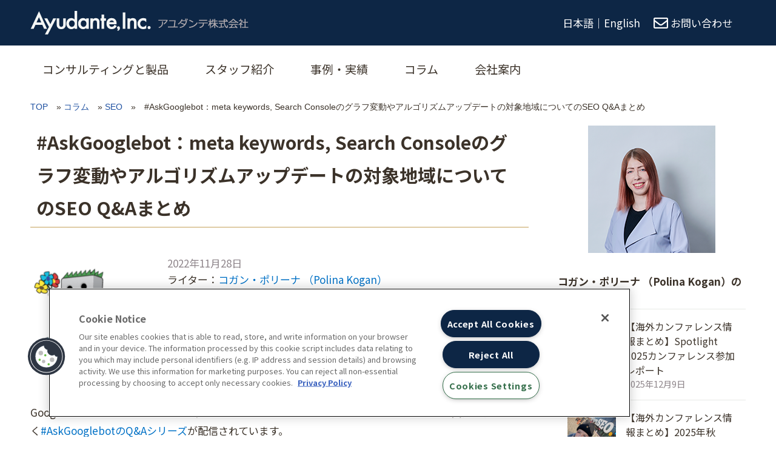

--- FILE ---
content_type: text/html; charset=UTF-8
request_url: https://ayudante.jp/column/2022-11-28/15-00/
body_size: 21870
content:
<!DOCTYPE html>
<html lang="ja">
<head>
<!-- Google Tag Manager -->
<script>(function(w,d,s,l,i){w[l]=w[l]||[];w[l].push({'gtm.start':
new Date().getTime(),event:'gtm.js'});var f=d.getElementsByTagName(s)[0],
j=d.createElement(s),dl=l!='dataLayer'?'&l='+l:'';j.async=true;j.src=
'https://www.googletagmanager.com/gtm.js?id='+i+dl;f.parentNode.insertBefore(j,f);
})(window,document,'script','dataLayer','GTM-93FD');</script>
<!-- End Google Tag Manager -->

<!-- Google Tag Manager -->
<script>(function(w,d,s,l,i){w[l]=w[l]||[];w[l].push({'gtm.start':
new Date().getTime(),event:'gtm.js'});var f=d.getElementsByTagName(s)[0],
j=d.createElement(s),dl=l!='dataLayer'?'&l='+l:'';j.async=true;j.src=
'https://www.googletagmanager.com/gtm.js?id='+i+dl;f.parentNode.insertBefore(j,f);
})(window,document,'script','dataLayer','GTM-TSDNZS8');</script>
<!-- End Google Tag Manager -->


    <meta charset="UTF-8">
    <meta http-equiv="X-UA-Compatible" content="IE=edge">
    <meta name="viewport" content="width=device-width, initial-scale=1.0">
    <link rel="preconnect" href="https://fonts.googleapis.com">
    <link rel="preconnect" href="https://fonts.gstatic.com" crossorigin>
    <link href="https://fonts.googleapis.com/css2?family=Noto+Sans+JP:wght@100;300;400;500;700;900&display=swap" rel="stylesheet">
    
        <meta name='robots' content='index, follow, max-image-preview:large, max-snippet:-1, max-video-preview:-1' />
	<style>img:is([sizes="auto" i], [sizes^="auto," i]) { contain-intrinsic-size: 3000px 1500px }</style>
	
	<!-- This site is optimized with the Yoast SEO plugin v24.5 - https://yoast.com/wordpress/plugins/seo/ -->
	<title>#AskGooglebot：meta keywords, Search Consoleのグラフ変動やアルゴリズムアップデートの対象地域についてのSEO Q&amp;Aまとめ | アユダンテ株式会社</title>
	<meta name="description" content="Google Search CentralのYouTubeチャネルで2022年2月～6月で配信されたSEO関連の6つのQ&amp;Aを日本語訳してご紹介します。" />
	<link rel="canonical" href="https://ayudante.jp/column/2022-11-28/15-00/" />
	<meta property="og:locale" content="ja_JP" />
	<meta property="og:type" content="article" />
	<meta property="og:title" content="#AskGooglebot：meta keywords, Search Consoleのグラフ変動やアルゴリズムアップデートの対象地域についてのSEO Q&amp;Aまとめ | アユダンテ株式会社" />
	<meta property="og:description" content="Google Search CentralのYouTubeチャネルで2022年2月～6月で配信されたSEO関連の6つのQ&amp;Aを日本語訳してご紹介します。" />
	<meta property="og:url" content="https://ayudante.jp/column/2022-11-28/15-00/" />
	<meta property="og:site_name" content="アユダンテ株式会社" />
	<meta property="article:publisher" content="https://www.facebook.com/ayudanteinc/" />
	<meta property="article:published_time" content="2022-11-28T06:00:00+00:00" />
	<meta property="article:modified_time" content="2025-06-03T06:38:16+00:00" />
	<meta property="og:image" content="https://ayudante.jp/wp-content/uploads/2020/12/2020-11-25_145005.gif" />
	<meta property="og:image:width" content="380" />
	<meta property="og:image:height" content="380" />
	<meta property="og:image:type" content="image/gif" />
	<meta name="author" content="コガン・ポリーナ （Polina Kogan）" />
	<meta name="twitter:card" content="summary_large_image" />
	<meta name="twitter:creator" content="@ayudante" />
	<meta name="twitter:site" content="@ayudante" />
	<script type="application/ld+json" class="yoast-schema-graph">{"@context":"https://schema.org","@graph":[{"@type":"Article","@id":"https://ayudante.jp/column/2022-11-28/15-00/#article","isPartOf":{"@id":"https://ayudante.jp/column/2022-11-28/15-00/"},"author":[{"@id":"https://ayudante.jp/#/schema/person/7de89d9819bc7ebc7dfff56ed5ec0950"}],"headline":"#AskGooglebot：meta keywords, Search Consoleのグラフ変動やアルゴリズムアップデートの対象地域についてのSEO Q&amp;Aまとめ","datePublished":"2022-11-28T06:00:00+00:00","dateModified":"2025-06-03T06:38:16+00:00","mainEntityOfPage":{"@id":"https://ayudante.jp/column/2022-11-28/15-00/"},"wordCount":134,"publisher":{"@id":"https://ayudante.jp/#organization"},"image":{"@id":"https://ayudante.jp/column/2022-11-28/15-00/#primaryimage"},"thumbnailUrl":"https://ayudante.jp/wp-content/uploads/2020/12/2020-11-25_145005.gif","articleSection":["SEO"],"inLanguage":"ja"},{"@type":"WebPage","@id":"https://ayudante.jp/column/2022-11-28/15-00/","url":"https://ayudante.jp/column/2022-11-28/15-00/","name":"#AskGooglebot：meta keywords, Search Consoleのグラフ変動やアルゴリズムアップデートの対象地域についてのSEO Q&amp;Aまとめ | アユダンテ株式会社","isPartOf":{"@id":"https://ayudante.jp/#website"},"primaryImageOfPage":{"@id":"https://ayudante.jp/column/2022-11-28/15-00/#primaryimage"},"image":{"@id":"https://ayudante.jp/column/2022-11-28/15-00/#primaryimage"},"thumbnailUrl":"https://ayudante.jp/wp-content/uploads/2020/12/2020-11-25_145005.gif","datePublished":"2022-11-28T06:00:00+00:00","dateModified":"2025-06-03T06:38:16+00:00","description":"Google Search CentralのYouTubeチャネルで2022年2月～6月で配信されたSEO関連の6つのQ&amp;Aを日本語訳してご紹介します。","breadcrumb":{"@id":"https://ayudante.jp/column/2022-11-28/15-00/#breadcrumb"},"inLanguage":"ja","potentialAction":[{"@type":"ReadAction","target":["https://ayudante.jp/column/2022-11-28/15-00/"]}]},{"@type":"ImageObject","inLanguage":"ja","@id":"https://ayudante.jp/column/2022-11-28/15-00/#primaryimage","url":"https://ayudante.jp/wp-content/uploads/2020/12/2020-11-25_145005.gif","contentUrl":"https://ayudante.jp/wp-content/uploads/2020/12/2020-11-25_145005.gif","width":380,"height":380},{"@type":"BreadcrumbList","@id":"https://ayudante.jp/column/2022-11-28/15-00/#breadcrumb","itemListElement":[{"@type":"ListItem","position":1,"name":"TOP","item":"https://ayudante.jp/"},{"@type":"ListItem","position":2,"name":"コラム","item":"https://ayudante.jp/column/"},{"@type":"ListItem","position":3,"name":"SEO","item":"https://ayudante.jp/column/seo/"},{"@type":"ListItem","position":4,"name":"#AskGooglebot：meta keywords, Search Consoleのグラフ変動やアルゴリズムアップデートの対象地域についてのSEO Q&amp;Aまとめ"}]},{"@type":"WebSite","@id":"https://ayudante.jp/#website","url":"https://ayudante.jp/","name":"アユダンテ株式会社","description":"アユダンテ株式会社は、いつもユーザー中心で技術者とコンサルタントがとことん考え抜く、SEO対策コンサルティング会社です。","publisher":{"@id":"https://ayudante.jp/#organization"},"potentialAction":[{"@type":"SearchAction","target":{"@type":"EntryPoint","urlTemplate":"https://ayudante.jp/?s={search_term_string}"},"query-input":{"@type":"PropertyValueSpecification","valueRequired":true,"valueName":"search_term_string"}}],"inLanguage":"ja"},{"@type":"Organization","@id":"https://ayudante.jp/#organization","name":"アユダンテ株式会社","url":"https://ayudante.jp/","logo":{"@type":"ImageObject","inLanguage":"ja","@id":"https://ayudante.jp/#/schema/logo/image/","url":"https://ayudante.jp/wp-content/uploads/2017/02/2017-07-28_112256.jpg","contentUrl":"https://ayudante.jp/wp-content/uploads/2017/02/2017-07-28_112256.jpg","width":1200,"height":618,"caption":"アユダンテ株式会社"},"image":{"@id":"https://ayudante.jp/#/schema/logo/image/"},"sameAs":["https://www.facebook.com/ayudanteinc/","https://x.com/ayudante"]},{"@type":"Person","@id":"https://ayudante.jp/#/schema/person/7de89d9819bc7ebc7dfff56ed5ec0950","name":"コガン・ポリーナ （Polina Kogan）","image":{"@type":"ImageObject","inLanguage":"ja","@id":"https://ayudante.jp/#/schema/person/image/310ecbb9fc5bd2a8f2a39f99bcc0ff2a","url":"https://secure.gravatar.com/avatar/8b0aa0a651c0eeacf6f84faadb36b7d7?s=96&d=mm&r=g","contentUrl":"https://secure.gravatar.com/avatar/8b0aa0a651c0eeacf6f84faadb36b7d7?s=96&d=mm&r=g","caption":"コガン・ポリーナ （Polina Kogan）"},"url":"https://ayudante.jp/profile/polina/"}]}</script>
	<!-- / Yoast SEO plugin. -->


<link rel='dns-prefetch' href='//use.fontawesome.com' />
<link rel='stylesheet' id='wp-block-library-css' href='https://ayudante.jp/wp-includes/css/dist/block-library/style.min.css' type='text/css' media='all' />
<style id='co-authors-plus-coauthors-style-inline-css' type='text/css'>
.wp-block-co-authors-plus-coauthors.is-layout-flow [class*=wp-block-co-authors-plus]{display:inline}

</style>
<style id='co-authors-plus-avatar-style-inline-css' type='text/css'>
.wp-block-co-authors-plus-avatar :where(img){height:auto;max-width:100%;vertical-align:bottom}.wp-block-co-authors-plus-coauthors.is-layout-flow .wp-block-co-authors-plus-avatar :where(img){vertical-align:middle}.wp-block-co-authors-plus-avatar:is(.alignleft,.alignright){display:table}.wp-block-co-authors-plus-avatar.aligncenter{display:table;margin-inline:auto}

</style>
<style id='co-authors-plus-image-style-inline-css' type='text/css'>
.wp-block-co-authors-plus-image{margin-bottom:0}.wp-block-co-authors-plus-image :where(img){height:auto;max-width:100%;vertical-align:bottom}.wp-block-co-authors-plus-coauthors.is-layout-flow .wp-block-co-authors-plus-image :where(img){vertical-align:middle}.wp-block-co-authors-plus-image:is(.alignfull,.alignwide) :where(img){width:100%}.wp-block-co-authors-plus-image:is(.alignleft,.alignright){display:table}.wp-block-co-authors-plus-image.aligncenter{display:table;margin-inline:auto}

</style>
<link rel='stylesheet' id='font-awesome-svg-styles-css' href='https://ayudante.jp/wp-content/uploads/font-awesome/v5.15.4/css/svg-with-js.css' type='text/css' media='all' />
<style id='font-awesome-svg-styles-inline-css' type='text/css'>
   .wp-block-font-awesome-icon svg::before,
   .wp-rich-text-font-awesome-icon svg::before {content: unset;}
</style>
<style id='classic-theme-styles-inline-css' type='text/css'>
/*! This file is auto-generated */
.wp-block-button__link{color:#fff;background-color:#32373c;border-radius:9999px;box-shadow:none;text-decoration:none;padding:calc(.667em + 2px) calc(1.333em + 2px);font-size:1.125em}.wp-block-file__button{background:#32373c;color:#fff;text-decoration:none}
</style>
<style id='global-styles-inline-css' type='text/css'>
:root{--wp--preset--aspect-ratio--square: 1;--wp--preset--aspect-ratio--4-3: 4/3;--wp--preset--aspect-ratio--3-4: 3/4;--wp--preset--aspect-ratio--3-2: 3/2;--wp--preset--aspect-ratio--2-3: 2/3;--wp--preset--aspect-ratio--16-9: 16/9;--wp--preset--aspect-ratio--9-16: 9/16;--wp--preset--color--black: #000000;--wp--preset--color--cyan-bluish-gray: #abb8c3;--wp--preset--color--white: #ffffff;--wp--preset--color--pale-pink: #f78da7;--wp--preset--color--vivid-red: #cf2e2e;--wp--preset--color--luminous-vivid-orange: #ff6900;--wp--preset--color--luminous-vivid-amber: #fcb900;--wp--preset--color--light-green-cyan: #7bdcb5;--wp--preset--color--vivid-green-cyan: #00d084;--wp--preset--color--pale-cyan-blue: #8ed1fc;--wp--preset--color--vivid-cyan-blue: #0693e3;--wp--preset--color--vivid-purple: #9b51e0;--wp--preset--gradient--vivid-cyan-blue-to-vivid-purple: linear-gradient(135deg,rgba(6,147,227,1) 0%,rgb(155,81,224) 100%);--wp--preset--gradient--light-green-cyan-to-vivid-green-cyan: linear-gradient(135deg,rgb(122,220,180) 0%,rgb(0,208,130) 100%);--wp--preset--gradient--luminous-vivid-amber-to-luminous-vivid-orange: linear-gradient(135deg,rgba(252,185,0,1) 0%,rgba(255,105,0,1) 100%);--wp--preset--gradient--luminous-vivid-orange-to-vivid-red: linear-gradient(135deg,rgba(255,105,0,1) 0%,rgb(207,46,46) 100%);--wp--preset--gradient--very-light-gray-to-cyan-bluish-gray: linear-gradient(135deg,rgb(238,238,238) 0%,rgb(169,184,195) 100%);--wp--preset--gradient--cool-to-warm-spectrum: linear-gradient(135deg,rgb(74,234,220) 0%,rgb(151,120,209) 20%,rgb(207,42,186) 40%,rgb(238,44,130) 60%,rgb(251,105,98) 80%,rgb(254,248,76) 100%);--wp--preset--gradient--blush-light-purple: linear-gradient(135deg,rgb(255,206,236) 0%,rgb(152,150,240) 100%);--wp--preset--gradient--blush-bordeaux: linear-gradient(135deg,rgb(254,205,165) 0%,rgb(254,45,45) 50%,rgb(107,0,62) 100%);--wp--preset--gradient--luminous-dusk: linear-gradient(135deg,rgb(255,203,112) 0%,rgb(199,81,192) 50%,rgb(65,88,208) 100%);--wp--preset--gradient--pale-ocean: linear-gradient(135deg,rgb(255,245,203) 0%,rgb(182,227,212) 50%,rgb(51,167,181) 100%);--wp--preset--gradient--electric-grass: linear-gradient(135deg,rgb(202,248,128) 0%,rgb(113,206,126) 100%);--wp--preset--gradient--midnight: linear-gradient(135deg,rgb(2,3,129) 0%,rgb(40,116,252) 100%);--wp--preset--font-size--small: 13px;--wp--preset--font-size--medium: 20px;--wp--preset--font-size--large: 36px;--wp--preset--font-size--x-large: 42px;--wp--preset--spacing--20: 0.44rem;--wp--preset--spacing--30: 0.67rem;--wp--preset--spacing--40: 1rem;--wp--preset--spacing--50: 1.5rem;--wp--preset--spacing--60: 2.25rem;--wp--preset--spacing--70: 3.38rem;--wp--preset--spacing--80: 5.06rem;--wp--preset--shadow--natural: 6px 6px 9px rgba(0, 0, 0, 0.2);--wp--preset--shadow--deep: 12px 12px 50px rgba(0, 0, 0, 0.4);--wp--preset--shadow--sharp: 6px 6px 0px rgba(0, 0, 0, 0.2);--wp--preset--shadow--outlined: 6px 6px 0px -3px rgba(255, 255, 255, 1), 6px 6px rgba(0, 0, 0, 1);--wp--preset--shadow--crisp: 6px 6px 0px rgba(0, 0, 0, 1);}:where(.is-layout-flex){gap: 0.5em;}:where(.is-layout-grid){gap: 0.5em;}body .is-layout-flex{display: flex;}.is-layout-flex{flex-wrap: wrap;align-items: center;}.is-layout-flex > :is(*, div){margin: 0;}body .is-layout-grid{display: grid;}.is-layout-grid > :is(*, div){margin: 0;}:where(.wp-block-columns.is-layout-flex){gap: 2em;}:where(.wp-block-columns.is-layout-grid){gap: 2em;}:where(.wp-block-post-template.is-layout-flex){gap: 1.25em;}:where(.wp-block-post-template.is-layout-grid){gap: 1.25em;}.has-black-color{color: var(--wp--preset--color--black) !important;}.has-cyan-bluish-gray-color{color: var(--wp--preset--color--cyan-bluish-gray) !important;}.has-white-color{color: var(--wp--preset--color--white) !important;}.has-pale-pink-color{color: var(--wp--preset--color--pale-pink) !important;}.has-vivid-red-color{color: var(--wp--preset--color--vivid-red) !important;}.has-luminous-vivid-orange-color{color: var(--wp--preset--color--luminous-vivid-orange) !important;}.has-luminous-vivid-amber-color{color: var(--wp--preset--color--luminous-vivid-amber) !important;}.has-light-green-cyan-color{color: var(--wp--preset--color--light-green-cyan) !important;}.has-vivid-green-cyan-color{color: var(--wp--preset--color--vivid-green-cyan) !important;}.has-pale-cyan-blue-color{color: var(--wp--preset--color--pale-cyan-blue) !important;}.has-vivid-cyan-blue-color{color: var(--wp--preset--color--vivid-cyan-blue) !important;}.has-vivid-purple-color{color: var(--wp--preset--color--vivid-purple) !important;}.has-black-background-color{background-color: var(--wp--preset--color--black) !important;}.has-cyan-bluish-gray-background-color{background-color: var(--wp--preset--color--cyan-bluish-gray) !important;}.has-white-background-color{background-color: var(--wp--preset--color--white) !important;}.has-pale-pink-background-color{background-color: var(--wp--preset--color--pale-pink) !important;}.has-vivid-red-background-color{background-color: var(--wp--preset--color--vivid-red) !important;}.has-luminous-vivid-orange-background-color{background-color: var(--wp--preset--color--luminous-vivid-orange) !important;}.has-luminous-vivid-amber-background-color{background-color: var(--wp--preset--color--luminous-vivid-amber) !important;}.has-light-green-cyan-background-color{background-color: var(--wp--preset--color--light-green-cyan) !important;}.has-vivid-green-cyan-background-color{background-color: var(--wp--preset--color--vivid-green-cyan) !important;}.has-pale-cyan-blue-background-color{background-color: var(--wp--preset--color--pale-cyan-blue) !important;}.has-vivid-cyan-blue-background-color{background-color: var(--wp--preset--color--vivid-cyan-blue) !important;}.has-vivid-purple-background-color{background-color: var(--wp--preset--color--vivid-purple) !important;}.has-black-border-color{border-color: var(--wp--preset--color--black) !important;}.has-cyan-bluish-gray-border-color{border-color: var(--wp--preset--color--cyan-bluish-gray) !important;}.has-white-border-color{border-color: var(--wp--preset--color--white) !important;}.has-pale-pink-border-color{border-color: var(--wp--preset--color--pale-pink) !important;}.has-vivid-red-border-color{border-color: var(--wp--preset--color--vivid-red) !important;}.has-luminous-vivid-orange-border-color{border-color: var(--wp--preset--color--luminous-vivid-orange) !important;}.has-luminous-vivid-amber-border-color{border-color: var(--wp--preset--color--luminous-vivid-amber) !important;}.has-light-green-cyan-border-color{border-color: var(--wp--preset--color--light-green-cyan) !important;}.has-vivid-green-cyan-border-color{border-color: var(--wp--preset--color--vivid-green-cyan) !important;}.has-pale-cyan-blue-border-color{border-color: var(--wp--preset--color--pale-cyan-blue) !important;}.has-vivid-cyan-blue-border-color{border-color: var(--wp--preset--color--vivid-cyan-blue) !important;}.has-vivid-purple-border-color{border-color: var(--wp--preset--color--vivid-purple) !important;}.has-vivid-cyan-blue-to-vivid-purple-gradient-background{background: var(--wp--preset--gradient--vivid-cyan-blue-to-vivid-purple) !important;}.has-light-green-cyan-to-vivid-green-cyan-gradient-background{background: var(--wp--preset--gradient--light-green-cyan-to-vivid-green-cyan) !important;}.has-luminous-vivid-amber-to-luminous-vivid-orange-gradient-background{background: var(--wp--preset--gradient--luminous-vivid-amber-to-luminous-vivid-orange) !important;}.has-luminous-vivid-orange-to-vivid-red-gradient-background{background: var(--wp--preset--gradient--luminous-vivid-orange-to-vivid-red) !important;}.has-very-light-gray-to-cyan-bluish-gray-gradient-background{background: var(--wp--preset--gradient--very-light-gray-to-cyan-bluish-gray) !important;}.has-cool-to-warm-spectrum-gradient-background{background: var(--wp--preset--gradient--cool-to-warm-spectrum) !important;}.has-blush-light-purple-gradient-background{background: var(--wp--preset--gradient--blush-light-purple) !important;}.has-blush-bordeaux-gradient-background{background: var(--wp--preset--gradient--blush-bordeaux) !important;}.has-luminous-dusk-gradient-background{background: var(--wp--preset--gradient--luminous-dusk) !important;}.has-pale-ocean-gradient-background{background: var(--wp--preset--gradient--pale-ocean) !important;}.has-electric-grass-gradient-background{background: var(--wp--preset--gradient--electric-grass) !important;}.has-midnight-gradient-background{background: var(--wp--preset--gradient--midnight) !important;}.has-small-font-size{font-size: var(--wp--preset--font-size--small) !important;}.has-medium-font-size{font-size: var(--wp--preset--font-size--medium) !important;}.has-large-font-size{font-size: var(--wp--preset--font-size--large) !important;}.has-x-large-font-size{font-size: var(--wp--preset--font-size--x-large) !important;}
:where(.wp-block-post-template.is-layout-flex){gap: 1.25em;}:where(.wp-block-post-template.is-layout-grid){gap: 1.25em;}
:where(.wp-block-columns.is-layout-flex){gap: 2em;}:where(.wp-block-columns.is-layout-grid){gap: 2em;}
:root :where(.wp-block-pullquote){font-size: 1.5em;line-height: 1.6;}
</style>
<link rel='stylesheet' id='destyle-css' href='https://ayudante.jp/wp-content/themes/ayudante/assets/css/destyle.css' type='text/css' media='all' />
<link rel='stylesheet' id='style-css' href='https://ayudante.jp/wp-content/themes/ayudante/style.css' type='text/css' media='all' />
<link rel='stylesheet' id='front-style-css' href='https://ayudante.jp/wp-content/themes/ayudante/assets/css/style.min.css?20250203' type='text/css' media='all' />
<link rel='stylesheet' id='icomoon-style-css' href='https://ayudante.jp/wp-content/themes/ayudante/assets/css/icomoon.css' type='text/css' media='all' />
<link rel='stylesheet' id='font-awesome-official-css' href='https://use.fontawesome.com/releases/v5.15.4/css/all.css' type='text/css' media='all' integrity="sha384-DyZ88mC6Up2uqS4h/KRgHuoeGwBcD4Ng9SiP4dIRy0EXTlnuz47vAwmeGwVChigm" crossorigin="anonymous" />
<link rel='stylesheet' id='fancybox-css' href='https://ayudante.jp/wp-content/plugins/easy-fancybox/fancybox/1.5.4/jquery.fancybox.min.css' type='text/css' media='screen' />
<style id='fancybox-inline-css' type='text/css'>
#fancybox-outer{background:#ffffff}#fancybox-content{background:#ffffff;border-color:#ffffff;color:#000000;}#fancybox-title,#fancybox-title-float-main{color:#fff}
</style>
<link rel='stylesheet' id='font-awesome-official-v4shim-css' href='https://use.fontawesome.com/releases/v5.15.4/css/v4-shims.css' type='text/css' media='all' integrity="sha384-Vq76wejb3QJM4nDatBa5rUOve+9gkegsjCebvV/9fvXlGWo4HCMR4cJZjjcF6Viv" crossorigin="anonymous" />
<style id='font-awesome-official-v4shim-inline-css' type='text/css'>
@font-face {
font-family: "FontAwesome";
font-display: block;
src: url("https://use.fontawesome.com/releases/v5.15.4/webfonts/fa-brands-400.eot"),
		url("https://use.fontawesome.com/releases/v5.15.4/webfonts/fa-brands-400.eot?#iefix") format("embedded-opentype"),
		url("https://use.fontawesome.com/releases/v5.15.4/webfonts/fa-brands-400.woff2") format("woff2"),
		url("https://use.fontawesome.com/releases/v5.15.4/webfonts/fa-brands-400.woff") format("woff"),
		url("https://use.fontawesome.com/releases/v5.15.4/webfonts/fa-brands-400.ttf") format("truetype"),
		url("https://use.fontawesome.com/releases/v5.15.4/webfonts/fa-brands-400.svg#fontawesome") format("svg");
}

@font-face {
font-family: "FontAwesome";
font-display: block;
src: url("https://use.fontawesome.com/releases/v5.15.4/webfonts/fa-solid-900.eot"),
		url("https://use.fontawesome.com/releases/v5.15.4/webfonts/fa-solid-900.eot?#iefix") format("embedded-opentype"),
		url("https://use.fontawesome.com/releases/v5.15.4/webfonts/fa-solid-900.woff2") format("woff2"),
		url("https://use.fontawesome.com/releases/v5.15.4/webfonts/fa-solid-900.woff") format("woff"),
		url("https://use.fontawesome.com/releases/v5.15.4/webfonts/fa-solid-900.ttf") format("truetype"),
		url("https://use.fontawesome.com/releases/v5.15.4/webfonts/fa-solid-900.svg#fontawesome") format("svg");
}

@font-face {
font-family: "FontAwesome";
font-display: block;
src: url("https://use.fontawesome.com/releases/v5.15.4/webfonts/fa-regular-400.eot"),
		url("https://use.fontawesome.com/releases/v5.15.4/webfonts/fa-regular-400.eot?#iefix") format("embedded-opentype"),
		url("https://use.fontawesome.com/releases/v5.15.4/webfonts/fa-regular-400.woff2") format("woff2"),
		url("https://use.fontawesome.com/releases/v5.15.4/webfonts/fa-regular-400.woff") format("woff"),
		url("https://use.fontawesome.com/releases/v5.15.4/webfonts/fa-regular-400.ttf") format("truetype"),
		url("https://use.fontawesome.com/releases/v5.15.4/webfonts/fa-regular-400.svg#fontawesome") format("svg");
unicode-range: U+F004-F005,U+F007,U+F017,U+F022,U+F024,U+F02E,U+F03E,U+F044,U+F057-F059,U+F06E,U+F070,U+F075,U+F07B-F07C,U+F080,U+F086,U+F089,U+F094,U+F09D,U+F0A0,U+F0A4-F0A7,U+F0C5,U+F0C7-F0C8,U+F0E0,U+F0EB,U+F0F3,U+F0F8,U+F0FE,U+F111,U+F118-F11A,U+F11C,U+F133,U+F144,U+F146,U+F14A,U+F14D-F14E,U+F150-F152,U+F15B-F15C,U+F164-F165,U+F185-F186,U+F191-F192,U+F1AD,U+F1C1-F1C9,U+F1CD,U+F1D8,U+F1E3,U+F1EA,U+F1F6,U+F1F9,U+F20A,U+F247-F249,U+F24D,U+F254-F25B,U+F25D,U+F267,U+F271-F274,U+F279,U+F28B,U+F28D,U+F2B5-F2B6,U+F2B9,U+F2BB,U+F2BD,U+F2C1-F2C2,U+F2D0,U+F2D2,U+F2DC,U+F2ED,U+F328,U+F358-F35B,U+F3A5,U+F3D1,U+F410,U+F4AD;
}
</style>
<script type="text/javascript" src="https://ayudante.jp/wp-includes/js/jquery/jquery.min.js" id="jquery-core-js"></script>
<script type="text/javascript" src="https://ayudante.jp/wp-includes/js/jquery/jquery-migrate.min.js" id="jquery-migrate-js"></script>
<script type="text/javascript" src="https://ayudante.jp/wp-content/themes/ayudante/assets/js/jquery.pagetop.js" id="scrooltop-js"></script>

		<!-- Google Tag Manager -->
		<script>!function(){"use strict";function l(e){for(var t=e,r=0,n=document.cookie.split(";");r<n.length;r++){var o=n[r].split("=");if(o[0].trim()===t)return o[1]}}function s(e){return localStorage.getItem(e)}function u(e){return window[e]}function A(e,t){e=document.querySelector(e);return t?null==e?void 0:e.getAttribute(t):null==e?void 0:e.textContent}var e=window,t=document,r="script",n="dataLayer",o="https://stdm.ayudante.jp",a="",i="7e0phfatygf",c="z4ED=aWQ9R1RNLUtLVlRRVzlO&amp;type=b42f1141",g="cookie",v="_sbp",E="",d=!1;try{var d=!!g&&(m=navigator.userAgent,!!(m=new RegExp("Version/([0-9._]+)(.*Mobile)?.*Safari.*").exec(m)))&&16.4<=parseFloat(m[1]),f="stapeUserId"===g,I=d&&!f?function(e,t,r){void 0===t&&(t="");var n={cookie:l,localStorage:s,jsVariable:u,cssSelector:A},t=Array.isArray(t)?t:[t];if(e&&n[e])for(var o=n[e],a=0,i=t;a<i.length;a++){var c=i[a],c=r?o(c,r):o(c);if(c)return c}else console.warn("invalid uid source",e)}(g,v,E):void 0;d=d&&(!!I||f)}catch(e){console.error(e)}var m=e,g=(m[n]=m[n]||[],m[n].push({"gtm.start":(new Date).getTime(),event:"gtm.js"}),t.getElementsByTagName(r)[0]),v=I?"&bi="+encodeURIComponent(I):"",E=t.createElement(r),f=(d&&(i=8<i.length?i.replace(/([a-z]{8}$)/,"kp$1"):"kp"+i),!d&&a?a:o);E.async=!0,E.src=f+"/"+i+".js?"+c+v,null!=(e=g.parentNode)&&e.insertBefore(E,g)}();</script>
		<!-- End Google Tag Manager -->
		<link rel="icon" href="https://ayudante.jp/wp-content/uploads/2019/11/cropped-ayudante_seminar_iconb-32x32.png" sizes="32x32" />
<link rel="icon" href="https://ayudante.jp/wp-content/uploads/2019/11/cropped-ayudante_seminar_iconb-192x192.png" sizes="192x192" />
<link rel="apple-touch-icon" href="https://ayudante.jp/wp-content/uploads/2019/11/cropped-ayudante_seminar_iconb-180x180.png" />
<meta name="msapplication-TileImage" content="https://ayudante.jp/wp-content/uploads/2019/11/cropped-ayudante_seminar_iconb-270x270.png" />
		<style type="text/css" id="wp-custom-css">
			.wp-block-table.table-03 th{
	border:none;
}		</style>
		    <script src="https://ayudante.jp/wp-content/themes/ayudante/assets/js/sns-count.js"></script>
    <script src='https://www.google.com/recaptcha/api.js'></script>
</head>
<body class="post-template-default single single-post postid-17791 single-format-standard">

<!-- Google Tag Manager (noscript) -->
<noscript><iframe src="https://www.googletagmanager.com/ns.html?id=GTM-93FD"
height="0" width="0" style="display:none;visibility:hidden"></iframe></noscript>
<!-- End Google Tag Manager (noscript) -->
<header id="header">
<div class="header-wrap">
        <div id="logo">
    <a href="https://ayudante.jp" id="top">
    <img src="https://ayudante.jp/wp-content/themes/ayudante/assets/img/logo.png" alt="" class="pc">
    <img src="https://ayudante.jp/wp-content/themes/ayudante/assets/img/logo-sp.png" alt="" class="sp">
    </a>
    </div>
        <div class="header-right">
        <p class="mid-txt">日本語</p>
        <p class="mid-txt">｜</p>
        <p class="mid-txt"><a href="https://ayudanteinc.com/" class="ud-line" rel="noopener" target="_blank">English</a></p>
        <p class="sm-txt"><a href="https://ayudanteinc.com/" class="ud-line" rel="noopener" target="_blank">EN</a></p>
        <div class="header-contact">
            <a href="https://ayudante.jp/contact/">
            <p><i class="far fa-envelope"></i><span class="pc">お問い合わせ</span></p>
            </a>
        </div>
    </div>
</div>
    <div id="header-gnav-area">
      <nav id="gnav" role="navigation" itemscope="itemscope" itemtype="http://scheme.org/SiteNavigationElement">
      <div id="gnav-container" class="gnav-container"><ul id="gnav-ul" class="clearfix"><li id="menu-item-15220" class="menu-item menu-item-type-post_type menu-item-object-page menu-item-15220"><a href="https://ayudante.jp/products/">コンサルティングと製品</a></li>
<li id="menu-item-18272" class="menu-item menu-item-type-post_type menu-item-object-page menu-item-18272"><a href="https://ayudante.jp/profiles/">スタッフ紹介</a></li>
<li id="menu-item-311" class="menu-item menu-item-type-post_type menu-item-object-page menu-item-311"><a href="https://ayudante.jp/case/">事例・実績</a></li>
<li id="menu-item-3785" class="menu-item menu-item-type-custom menu-item-object-custom menu-item-3785"><a href="/column">コラム</a></li>
<li id="menu-item-312" class="menu-item menu-item-type-post_type menu-item-object-page menu-item-312"><a href="https://ayudante.jp/info/">会社案内</a></li>
</ul></div>  
      </nav>
    </div>
    </header>
<!--パンクズエリア-->

  <div class="breadcrumb-area">
<div class="wrap">
<p id="breadcrumbs"><span><span><a href="https://ayudante.jp/">TOP</a></span> » <span><a href="https://ayudante.jp/column/">コラム</a></span> » <span><a href="https://ayudante.jp/column/seo/">SEO</a></span> » <span class="breadcrumb_last" aria-current="page">#AskGooglebot：meta keywords, Search Consoleのグラフ変動やアルゴリズムアップデートの対象地域についてのSEO Q&amp;Aまとめ</span></span></p></div>
</div>
<!--//パンクズエリア-->
<main><div class="main-wrap">
<article class="post-17791 post type-post status-publish format-standard has-post-thumbnail hentry category-seo" data-clarity-region="article">

<div class="post-header">
<h1 class="post-title">#AskGooglebot：meta keywords, Search Consoleのグラフ変動やアルゴリズムアップデートの対象地域についてのSEO Q&amp;Aまとめ</h1>
</div>


<section class="post-content">

<div class="article-data-container">
    <div class="article-data-item">
        <div class="article-box-01">
            <div class="picture"><img src="https://ayudante.jp/wp-content/uploads/2020/12/2020-11-25_145005-214x214.gif" alt="#AskGooglebot：meta keywords, Search Consoleのグラフ変動やアルゴリズムアップデートの対象地域についてのSEO Q&amp;Aまとめ"></div>
            <div class="article-box-02">
                <div class="date">2022年11月28日</div>
                <div class="name">ライター：<a href="https://ayudante.jp/profile/polina#column">コガン・ポリーナ （Polina Kogan）</a></div>
                <div class="category">
                    <a href="https://ayudante.jp/column/seo/"><span>SEO</span></a>                                    </div>
                <div class="article-box-03">
                    <div class="sns-container">
                    <a href="https://twitter.com/intent/tweet?url=https%3A%2F%2Fayudante.jp%2Fcolumn%2F2022-11-28%2F15-00%2F&text=%23AskGooglebot%EF%BC%9Ameta%20keywords%2C%20Search%20Console%E3%81%AE%E3%82%B0%E3%83%A9%E3%83%95%E5%A4%89%E5%8B%95%E3%82%84%E3%82%A2%E3%83%AB%E3%82%B4%E3%83%AA%E3%82%BA%E3%83%A0%E3%82%A2%E3%83%83%E3%83%97%E3%83%87%E3%83%BC%E3%83%88%E3%81%AE%E5%AF%BE%E8%B1%A1%E5%9C%B0%E5%9F%9F%E3%81%AB%E3%81%A4%E3%81%84%E3%81%A6%E3%81%AESEO%20Q%26amp%3BA%E3%81%BE%E3%81%A8%E3%82%81%20%7C%20%E3%82%A2%E3%83%A6%E3%83%80%E3%83%B3%E3%83%86%E6%A0%AA%E5%BC%8F%E4%BC%9A%E7%A4%BE" target="_blank">
                        <div class="button-item twitter">
		                <div class="sns-box">
			                <span class="icon"></span>
		                </div>
		                </div>
                    </a>
                    <a href="https://www.facebook.com/sharer/sharer.php?u=https%3A%2F%2Fayudante.jp%2Fcolumn%2F2022-11-28%2F15-00%2F" target="_blank">
		                <div class="button-item facebook">
		                <div class="sns-box1">
			                <span class="number facebook-count"></span>
		                </div>
		                <div class="sns-box2">
			            <span class="icon"></span><span class="share">シェア</span>
		                </div>
		                </div>
	                </a>
                    <a href="http://b.hatena.ne.jp/entry/https%3A%2F%2Fayudante.jp%2Fcolumn%2F2022-11-28%2F15-00%2F" target="_blank">
		                <div class="button-item hatena">
		                <div class="sns-box1">
			                <span class="number hatebu-count"></span>
		                </div>
		                <div class="sns-box2">
			                <span class="icon"></span>
		                </div>
		                </div>
	                </a>
                    </div>
                </div>

            </div>

        </div>

    </div>
</div>


<p>Google ウェブマスターYouTubeチャネルでJohn Mueller氏がウェブマスターからもらった質問に答えていく<a href="https://www.youtube.com/playlist?list=PLKoqnv2vTMUM9wKeb-Gvm8bgpFM72yiXw" target="_blank" rel="noreferrer noopener">#AskGooglebotのQ&amp;Aシリーズ</a>が配信されています。</p>



<p>この記事では2022年2月～2022年6月に配信されたSEO関連の6つのQ&amp;Aを日本語に訳してお届けします（<a href="/column/2022-01-28/16-30/">2021年10月～2022年1月のQ&amp;A</a>も和訳しております）。<br>※一部省略や言い換えをしておりますが、主な意味が失われないようにまとめるようにしております。</p>



<ol class="wp-block-list mokuji">
<li><a href="#a1">誤ってGoogleのガイドラインに違反することをしたら</a></li>



<li><a href="#a2">ウェブサーバーの国</a></li>



<li><a href="#a3">meta keywordsの対応</a></li>



<li><a href="#a4">JavaScriptに依存するコンテンツのキャッシュ</a></li>



<li><a href="#a5">Search Consoleデータの変動</a></li>



<li><a href="#a6">アルゴリズムアップデートのロールアウト地域</a></li>
</ol>



<h2 class="wp-block-heading" id="a1">1．誤ってGoogleのガイドラインに違反することをしたら</h2>


<p><small>※動画が表示されない場合は、ターゲティング Cookieを許可してください。</small></p><div class="youtube"><iframe width="560" height="315" data-src="https://www.youtube-nocookie.com/embed/WjzEQlD1o2c?si=Nn_h_A7kyoWAJU7J" class="optanon-category-C0004" title="YouTube video player" frameborder="0" allow="accelerometer; autoplay; clipboard-write; encrypted-media; gyroscope; picture-in-picture; web-share" referrerpolicy="strict-origin-when-cross-origin" allowfullscreen></iframe></div>


<p class="interview interviewer"><span class="user">Q：　</span>純粋に誤ってGoogleのウェブマスター向けガイドラインやスパムポリシーに違反することをしてしまった場合どのような処理をすればよいですか？</p>



<p class="interview interviewee"><span class="user">A：　</span>ウェブで間違った情報を参考にしたり、誤ったアドバイスをもらったりして誤ってしまうことがあることはGoogleも理解しています。<br>そのようなとき、Googleシステムの処理方法は2つあります。</p>
<p class="interview interviewee">① Googleのシステムが問題を特定し、抜粋できる場合は、そこを無視するようにしています。ウェブサイトの良い部分のみ見るようにしています。</p>
<p class="interview interviewee">② <a href="https://support.google.com/webmasters/answer/9044175?hl=ja" target="_blank" rel="noopener">手動による対策</a>を行う場合があります。万が一、手動による対策を実施する必要があった場合にはGoogle Search Console内でそのように案内します。<br>サイト運営者が問題を確認し、対策を行ったのちSearch Consoleから修正の検証リクエストができます。<br>その後、Googleが課題の解決を確認すると手動による対策を取り消します。</p>
<p class="interview interviewee">結論として、サイト運用者が誤ってしまうことがあることをGoogleは考慮し、処理するようにしています。<br>ウェブサイト上の変更を行う前にSEOについて理解を深めていると良いですが、単純に誤ってガイドライン違反的なことをしてしまってもウェブサイトの将来を完全に台無しにすることはありません。</p>



<h2 class="wp-block-heading" id="a2">2．ウェブサーバーの国</h2>


<p><small>※動画が表示されない場合は、ターゲティング Cookieを許可してください。</small></p><div class="youtube"><iframe width="560" height="315" data-src="https://www.youtube-nocookie.com/embed/SFFFEOChiJo?si=O5dPQckwQbQq7Zlf" class="optanon-category-C0004" title="YouTube video player" frameborder="0" allow="accelerometer; autoplay; clipboard-write; encrypted-media; gyroscope; picture-in-picture; web-share" referrerpolicy="strict-origin-when-cross-origin" allowfullscreen></iframe></div>


<p class="interview interviewer"><span class="user">Q：　</span>ウェブサイトのサーバーの位置（国）を変えることでSEOに影響ありますか？</p>



<p class="interview interviewee"><span class="user">A：　</span>ウェブサーバーの移管を行った当初はクロール速度が若干下がります。なぜなら、Googleはクロールでサーバーに負荷をかけすぎないことを意識していて、新しいサーバーにおいても一旦自動的にクロール速度を下げるようにしています。時間が経ってクロール速度を上げてもサーバーに障害がないことを確かめた後は、クロール速度を上げていきます。これはどのサーバー移転でも共通で、同じ位置の別プロバイダーの変更でも、別国のサーバーへの移管でも同じです。</p>
<p class="interview interviewee">サーバーの国を変えることでよく見られるのはユーザーにとってのウェブサイトのロード速度への影響です。遠くにあるサーバーにアクセスする時間は長くなりがちです。サーバーへのアクセス速度の差が大きければ、ページの表示速度に影響することによって<a href="https://developers.google.com/search/docs/appearance/page-experience" target="_blank" rel="noopener">ページエクスペリエンス</a>のランキング要素に影響する可能性があります。</p>
<p class="interview interviewee">ユーザーとの距離をなるべく縮めるために、複数の国でサーバーを使うウェブサイトもあります。そのような実現はCDN（コンテンツ・デリバリー・ネットワーク）で可能であり、またホスティングサービスを使っていればすでにホスティング側でそのような設定になっている可能性もあります。これらはGoogleの観点からは問題のない実現です。</p>
<p class="interview interviewee">地域ターゲティングの観点からは、Googleはサーバーの位置を参照していません。特定の国をターゲティングしたい場合は、ccTLD(国別トップレベルドメイン)を使うか、Google Search Consoleで<a href="https://support.google.com/webmasters/answer/6059209?hl=ja" target="_blank" rel="noopener">インターナショナル ターゲティング</a>の設定を行う必要があります。</p>
<p class="cite interview interviewee">コガン補足：インターナショナル ターゲティング レポートのサポートが終了しました。</p>



<h2 class="wp-block-heading" id="a3">3．Meta keywordsの対応</h2>


<p><small>※動画が表示されない場合は、ターゲティング Cookieを許可してください。</small></p><div class="youtube"><iframe width="560" height="315" data-src="https://www.youtube-nocookie.com/embed/OUh0MVFJ1EY?si=6wTJYqdtbHj6saFN" class="optanon-category-C0004" title="YouTube video player" frameborder="0" allow="accelerometer; autoplay; clipboard-write; encrypted-media; gyroscope; picture-in-picture; web-share" referrerpolicy="strict-origin-when-cross-origin" allowfullscreen></iframe></div>


<p class="interview interviewer"><span class="user">Q：　</span>meta keywordsのタグはGoogleのSEOに今も効果ありますか？</p>



<p class="interview interviewee"><span class="user">A：　</span>たくさんの方からいただいている質問です。Googleは数年前からこの質問に何度か答えていますが、最新の回答を出しても良いと考え、今回もお答えします。</p>
<p class="interview interviewee">2009年に、初期のGoogleエンジニアであったMatt Cuttsがこの質問に「NO」と答えています。そして今も回答は変わらず「NO」です。Google検索では、meta keywordsタグを使用していません。</p>
<p class="interview interviewee">Meta keywordsタグを別の目的で使いたければ、使うことはGoogleの観点から問題ありません。ほとんどの場合、タグのサイズが大きくなくページ全体のサイズに大きく影響しないし、meta keywordsをどうしても削除しないといけないというわけでもありません。</p>
<p class="interview interviewee">Googleが使っているmetaタグについては、Googleのドキュメントで確認できます。</p>
<p class="cite interview interviewee">Google検索セントラル：<a href="https://developers.google.com/search/docs/advanced/crawling/special-tags" target="_blank" rel="noopener">Google がサポートしているmetaタグと属性</a></p>
<p class="interview interviewee">基本的にはmeta descriptionとmeta robotsタグを使っています。また厳密にはmetaタグではないですが、&lt;title&gt;タグもmeta同様に参照されます。これらのタグは、ウェブサイトの検索結果への表示に影響する可能性があります。</p>
<p class="interview interviewee">Meta keywordsタグは、Googleの検索に使用されていません。</p>



<h2 class="wp-block-heading" id="a4">4．JavaScriptに依存するコンテンツのキャッシュ</h2>


<p><small>※動画が表示されない場合は、ターゲティング Cookieを許可してください。</small></p><div class="youtube"><iframe width="560" height="315" data-src="https://www.youtube-nocookie.com/embed/3EWYMYlrhdY?si=KFz21Xs7s_dnv4To" class="optanon-category-C0004" title="YouTube video player" frameborder="0" allow="accelerometer; autoplay; clipboard-write; encrypted-media; gyroscope; picture-in-picture; web-share" referrerpolicy="strict-origin-when-cross-origin" allowfullscreen></iframe></div>


<p class="interview interviewer"><span class="user">Q：　</span>ReactのJavaScriptフレームワークで作ったページのGoogle検索のキャッシュが真白なページとして表示されるのはなぜですか？</p>



<p class="interview interviewee"><span class="user">A：　</span>Googleがサーバーから取得したページのHTMLをキャッシュし、ユーザーに表示することがあります。それはHTMLのみでしかないので、JavaScriptベースのウェブサイトでは少し複雑になります。</p>



<p class="cite interview interviewee">コガン補足：検索結果で▼をクリックして表示される「キャッシュ」のことです。</p>



<figure class="wp-block-image size-full"><img loading="lazy" decoding="async" width="709" height="278" src="https://ayudante.jp/wp-content/uploads/2022/11/cache.png" alt="検索結果に表示されるウェブサイトのキャッシュリンク" class="wp-image-17810" srcset="https://ayudante.jp/wp-content/uploads/2022/11/cache.png 709w, https://ayudante.jp/wp-content/uploads/2022/11/cache-300x118.png 300w" sizes="auto, (max-width: 709px) 100vw, 709px" /></figure>



<p class="interview interviewee">ブラウザのセキュリティによって、取得できるコンテンツには制限があります。例えば、ページを表示するのにサーバーから.jsファイルを取得する必要がある場合、外部サイトがその.jsファイルにアクセスしようとするとブラウザに拒否される可能性があります。Googleのキャッシュは「外部サイト」に該当します。そのため、GoogleキャッシュからJavaScriptに依存するページを表示しようとすると.jsファイルを取得できず空ページもしくは部分的にしかレンダリングできていないページが表示されます。これは想定通りの現象で課題があることを表すものではありません。</p>
<p class="interview interviewee">インデックス登録のためには、GoogleがJavaScriptを個別で処理して、ユーザーがウェブサイトを見たときと同じ状態でページをインデックス登録しようとしています。このレンダリングされたページは<a href="https://support.google.com/webmasters/answer/9012289?hl=ja" target="_blank" rel="noopener">Google Search ConsoleのURL検査ツール</a>で確認できます。GoogleはJavaScriptに依存するほとんどのウェブサイトでもコンテンツを問題なくレンダリングし、インデックス登録することができます。</p>
<p class="interview interviewee">まとめますと、検索結果のキャッシュからJavaScriptに依存するウェブサイトを見ようとするとページが空のままもしくは部分的にしか表示されないのは想定内で、サイト側で問題があるわけではなくブラウザの仕様によるものです。</p>



<h2 class="wp-block-heading" id="a5">5．Search Consoleデータの変動</h2>


<p><small>※動画が表示されない場合は、ターゲティング Cookieを許可してください。</small></p><div class="youtube"><iframe width="560" height="315" data-src="https://www.youtube-nocookie.com/embed/FVZiGKDXh8U?si=O9-NCBpdmZ9Osc2V" class="optanon-category-C0004" title="YouTube video player" frameborder="0" allow="accelerometer; autoplay; clipboard-write; encrypted-media; gyroscope; picture-in-picture; web-share" referrerpolicy="strict-origin-when-cross-origin" allowfullscreen></iframe></div>


<p class="interview interviewer"><span class="user">Q：　</span>サイト側の変更を行っていないのに、Search Consoleのデータのグラフが変動することがある理由は何ですか？</p>



<p class="interview interviewee"><span class="user">A：　</span>Google検索には連携されている複雑なシステムが多数含まれています。どこかのシステムの小さな変化によって目に見えるような変動につながる可能性が意外とあります。全体を見ているときにはさほど変動が起きていないことが多く、ただ詳細に絞り込むと変動が目立ちます。</p>
<p class="interview interviewee">例えば、特定のデータセンターからのクロール速度が若干上がったことで、インデックス登録できるコンテンツの範囲に影響があるかもしれません。その影響で更に検索結果に表示される内容に影響があるかもしれません。</p>
<p class="interview interviewee">もしくは、あなたがSNSで投稿をし、Googleのシステムがそれをピックアップすれば結果検索での表示が変わるかもしれません。この2つの例とも、データのグラフに変動が見られる可能性があります。</p>
<p class="interview interviewee">では、グラフが変動することを見たらどうするべきか解説します。</p>
<p class="interview interviewee">・小さな変動は気にしすぎないと良いです。どのウェブサイトでもよくある現象です。</p>
<p class="interview interviewee">・トレンドに注目すると良いです。グラフが数週間の間ずっと同じ右肩上がりもしくは右肩下がり傾向であれば、全体的に大きな変化があったと考えられます。</p>
<p class="interview interviewee">・急上昇、急下降に注目すると良いです。短期間でグラフの変動が激しい場合、大きな変化があったかもしれません。良い変化だったかもしれませんが、念のために原因を確認すると良いと思います。</p>
<p class="interview interviewee">まとめますと、小さな変動というのは想定内の通常な動きです。</p>
<p class="interview interviewee">それよりは長期的なトレンドの変化や大きな変化に注意しましょう。</p>



<h2 class="wp-block-heading" id="a6">6．アルゴリズムアップデートのロールアウト地域</h2>


<p><small>※動画が表示されない場合は、ターゲティング Cookieを許可してください。</small></p><div class="youtube"><iframe width="560" height="315" data-src="https://www.youtube-nocookie.com/embed/t3W-1LsRB9E?si=kKLcUzQIn6nQIaRp" class="optanon-category-C0004" title="YouTube video player" frameborder="0" allow="accelerometer; autoplay; clipboard-write; encrypted-media; gyroscope; picture-in-picture; web-share" referrerpolicy="strict-origin-when-cross-origin" allowfullscreen></iframe></div>


<p class="interview interviewer"><span class="user">Q：　</span>アルゴリズムアップデートがロールアウトされる際、全世界で一括にロールアウトされますか？もしくは国や言語別に順次ロールアウトされますか？</p>



<p class="interview interviewee"><span class="user">A：　</span>一つの回答はないです。原則として、Googleはアルゴリズムアップデートをなるべく全世界に適用しようとしています。国や言語ごとのバリエーションを持たない方がアップデートのテストやメンテナンスがより簡単にできるためです。</p>
<p class="interview interviewee">ただし、最初に注力する国もしくは言語を選択せざるを得ない場合もあります。そうすることによって、エンジニアがアルゴリズムを微調整しやすくなります。その場合、そのアルゴリズムにより関連性が高い国、もしくは言語を選定しています。英語の場合もあれば、そうでない場合もあります。必要に応じて、アルゴリズムの情報を皆様に公開する際にそのように記載しています。</p>
<p class="interview interviewee">そのアルゴリズムが想定通りに動いていることを確かめた後、時間をかけて他の言語と他の地域にロールアウトしていくことが多いです。</p>
<p class="interview interviewee">まとめますと、なるべくアルゴリズムアップデートは世界共通でロールアウトしようとしていますが、大きな変更の場合はその限りではありません。</p>



<p>#AskGooglebotシリーズを今後も和訳していこうと思いますのでご興味ある方はチェックしてください！</p>

<div class="item-w630px">

<div class="sns-container">
<a href="https://twitter.com/intent/tweet?url=https%3A%2F%2Fayudante.jp%2Fcolumn%2F2022-11-28%2F15-00%2F&text=%23AskGooglebot%EF%BC%9Ameta%20keywords%2C%20Search%20Console%E3%81%AE%E3%82%B0%E3%83%A9%E3%83%95%E5%A4%89%E5%8B%95%E3%82%84%E3%82%A2%E3%83%AB%E3%82%B4%E3%83%AA%E3%82%BA%E3%83%A0%E3%82%A2%E3%83%83%E3%83%97%E3%83%87%E3%83%BC%E3%83%88%E3%81%AE%E5%AF%BE%E8%B1%A1%E5%9C%B0%E5%9F%9F%E3%81%AB%E3%81%A4%E3%81%84%E3%81%A6%E3%81%AESEO%20Q%26amp%3BA%E3%81%BE%E3%81%A8%E3%82%81%20%7C%20%E3%82%A2%E3%83%A6%E3%83%80%E3%83%B3%E3%83%86%E6%A0%AA%E5%BC%8F%E4%BC%9A%E7%A4%BE" target="_blank">
		<div class="button-item twitter">
		<div class="sns-box">
			<span class="icon"></span>
		</div>
		</div>
	</a>
	<a href="https://www.facebook.com/sharer/sharer.php?u=https%3A%2F%2Fayudante.jp%2Fcolumn%2F2022-11-28%2F15-00%2F" target="_blank">
		<div class="button-item facebook">
		<div class="sns-box1">
			<span class="number facebook-count"></span>
		</div>
		<div class="sns-box2">
			<span class="icon"></span><span class="share">シェア</span>
		</div>
		</div>
	</a>
	<a href="http://b.hatena.ne.jp/entry/https%3A%2F%2Fayudante.jp%2Fcolumn%2F2022-11-28%2F15-00%2F" target="_blank">
		<div class="button-item hatena">
		<div class="sns-box1">
			<span class="number hatebu-count"></span>
		</div>
		<div class="sns-box2">
			<span class="icon"></span>
		</div>
		</div>
	</a>
</div>

<!--banana-->

<style>
p.recruiting a img:hover {<br />
opacity: 0.75 ;<br />
}<br />
</style>
<p class="recruiting"><a href="https://ayudante.jp/newsletter" target="_blank" rel="noopener noreferrer"><img alt="アユダンテでは月1でニュースレターの配信を始めました" src="https://ayudante.jp/wp-content/uploads/2025/01/newsletter.png" width="992" height="500" /></a></p>
<!--/banana-->
<div id="writer" class="writer-container">
<div class="title">この記事を書いた人</div>
	<div class="profile">
        <div class="picture"><img src="https://ayudante.jp/wp-content/uploads/2023/08/polina_list.png" alt="$uname"></div>
        <div class="profile-container">
            <div class="name">コガン・ポリーナ （Polina Kogan）</div>
            <div class="position">SEOコンサルタント</div>
            <div class="history">SEOだけでなく、Google アナリティクスや広告の知識も生かしたコンサルティングを中心にECサイト、ポータルサイトを得意とする。小規模サイトから大規模のグローバル案件を含め、数多くのプロジェクトを担当。ロシア出身、英語、日本語、ドイツ語など6か国語を操る。</div>
        </div>
    </div>

        <div class="title">最近書いた記事</div>
    <div class="coherence">
    <div class="article-container">
                <div class="article-item">
            <a href="https://ayudante.jp/column/2025-12-09/13-00/">
            <div class="article-img"><img src="https://ayudante.jp/wp-content/uploads/2025/12/image-2.jpeg" alt="【海外カンファレンス情報まとめ】Spotlight 2025カンファレンス参加レポート"></div>            <div class="article-title">【海外カンファレンス情報まとめ】Spotlight 2025カンファレンス参加レポート</div>
            </a>
        </div>
                <div class="article-item">
            <a href="https://ayudante.jp/column/2025-11-27/13-00/">
            <div class="article-img"><img src="https://ayudante.jp/wp-content/uploads/2025/11/PXL_20251024_081327245-scaled.jpg" alt="【海外カンファレンス情報まとめ】2025年秋brightonSEO参加レポート"></div>            <div class="article-title">【海外カンファレンス情報まとめ】2025年秋brightonSEO参加レポート</div>
            </a>
        </div>
                <div class="article-item">
            <a href="https://ayudante.jp/column/2025-10-07/12-00/">
            <div class="article-img"><img src="https://ayudante.jp/wp-content/uploads/2025/10/image-18-1.png" alt="アユダンテのアクセスログで生成AIのクローラーのアクセス状況とrobots.txtへの反応を検証してみた"></div>            <div class="article-title">アユダンテのアクセスログで生成AIのクローラーのアクセス状況とrobots.txtへの反応を検証してみた</div>
            </a>
        </div>
                <div class="article-item">
            <a href="https://ayudante.jp/column/2025-04-21/13-00/">
            <div class="article-img"><img src="https://ayudante.jp/wp-content/uploads/2025/04/GoUa5amWoAAzaIo.jpg" alt="海外カンファレンス参加レポート 2025年春brightonSEOのセッションとイベントまとめ"></div>            <div class="article-title">海外カンファレンス参加レポート 2025年春brightonSEOのセッションとイベントまとめ</div>
            </a>
        </div>
            </div>
    </div>
    
        <div class="title">著書 [PR]</div>
    <div class="coherence">
        <div class="books-3-container">
                        <div class="book-item">
                <a href="https://amzn.to/40DTpiy" target="_blank">
                <div class="books-img"><img src="https://ayudante.jp/wp-content/uploads/2023/11/51Yyz20sdTL._SY445_SX342_.jpg" alt="いちばんやさしい新しいSEOの教本 第3版 人気講師が教える検索に強いサイトの作り方 E-E-A-T対応"></div>                <div class="books-box">
                    <p class="books-title">いちばんやさしい新しいSEOの教本 第3版 人気講師が教える検索に強いサイトの作り方 E-E-A-T対応</p>
                </div>
                </a>
            </div>
                        <div class="book-item">
                <a href="https://amzn.to/33SxTet" target="_blank">
                <div class="books-img"><img src="https://ayudante.jp/wp-content/uploads/2020/10/pic_20200910_12.jpg" alt="いちばんやさしいスマートフォンSEOの教本 人気講師が教える検索に強いスマホサイトの作り方"></div>                <div class="books-box">
                    <p class="books-title">いちばんやさしいスマートフォンSEOの教本 人気講師が教える検索に強いスマホサイトの作り方</p>
                </div>
                </a>
            </div>
                        <div class="book-item">
                <a href="https://amzn.to/2t6vGci" target="_blank">
                <div class="books-img"><img src="https://ayudante.jp/wp-content/uploads/2018/05/ga02_book-151x214.png" alt="いちばんやさしいGoogleアナリティクスの教本 人気講師が教えるWeb解析と広告計測の基本"></div>                <div class="books-box">
                    <p class="books-title">いちばんやさしいGoogleアナリティクスの教本 人気講師が教えるWeb解析と広告計測の基本</p>
                </div>
                </a>
            </div>
                    </div>
    </div>
    </div>

<nav>
  <ul class="pager">
    <li class="previous">
<a href="https://ayudante.jp/column/2022-10-13/11-00/" rel="prev"><p class="pager-prev">前の記事</p><p class="pager-title">非表示コンテンツはSEO的にOK？NG？アユダンテが徹底検証</p></a>    </li>
    <li class="next">
<a href="https://ayudante.jp/column/2022-12-01/15-00/" rel="next"><p class="pager-next">次の記事</p><p class="pager-title">Chromeデベロッパーツールの使い方 Networkパネルを使い倒す</p></a>    </li>
  </ul>
</nav>
<a href="/column/" class="back"><p class="link-button"><span>コラム トップページ</span></p></a>

</div>

</section>
</article>

<!--sidebar-->
<div id="sidebar" class="post-17791 post type-post status-publish format-standard has-post-thumbnail hentry category-seo">
    <div class="side-inner">
    <div class="side-widget-area">
                <div class="banner">
            <a href="https://ayudante.jp/profile/polina/">
            <img src="https://ayudante.jp/wp-content/uploads/2023/08/polina_list.png" alt="$uname">
            </a>
        </div>
        <div class="side-title">コガン・ポリーナ （Polina Kogan）のその他の記事</div>
        <div class="article-container">
                        <a href="https://ayudante.jp/column/2025-12-09/13-00/">
                <div class="article-item">
                    <div class="picture"><img src="https://ayudante.jp/wp-content/uploads/2025/12/image-2.jpeg" alt="【海外カンファレンス情報まとめ】Spotlight 2025カンファレンス参加レポート"></div>
                    <div class="article-box-01">
                        <div class="title">【海外カンファレンス情報まとめ】Spotlight 2025カンファレンス参加レポート</div>
                        <div class="date">2025年12月9日</div>
                    </div>
                </div>
            </a>
                        <a href="https://ayudante.jp/column/2025-11-27/13-00/">
                <div class="article-item">
                    <div class="picture"><img src="https://ayudante.jp/wp-content/uploads/2025/11/PXL_20251024_081327245-scaled.jpg" alt="【海外カンファレンス情報まとめ】2025年秋brightonSEO参加レポート"></div>
                    <div class="article-box-01">
                        <div class="title">【海外カンファレンス情報まとめ】2025年秋brightonSEO参加レポート</div>
                        <div class="date">2025年11月27日</div>
                    </div>
                </div>
            </a>
                        <a href="https://ayudante.jp/column/2025-10-07/12-00/">
                <div class="article-item">
                    <div class="picture"><img src="https://ayudante.jp/wp-content/uploads/2025/10/image-18-1.png" alt="アユダンテのアクセスログで生成AIのクローラーのアクセス状況とrobots.txtへの反応を検証してみた"></div>
                    <div class="article-box-01">
                        <div class="title">アユダンテのアクセスログで生成AIのクローラーのアクセス状況とrobots.txtへの反応を検証してみた</div>
                        <div class="date">2025年10月7日</div>
                    </div>
                </div>
            </a>
                        <a href="https://ayudante.jp/column/2025-04-21/13-00/">
                <div class="article-item">
                    <div class="picture"><img src="https://ayudante.jp/wp-content/uploads/2025/04/GoUa5amWoAAzaIo.jpg" alt="海外カンファレンス参加レポート 2025年春brightonSEOのセッションとイベントまとめ"></div>
                    <div class="article-box-01">
                        <div class="title">海外カンファレンス参加レポート 2025年春brightonSEOのセッションとイベントまとめ</div>
                        <div class="date">2025年04月21日</div>
                    </div>
                </div>
            </a>
                    </div>


                <div class="side-title">コガン・ポリーナ （Polina Kogan）の著書 [PR]</div>
        <div class="books-container">
                        <a href="https://amzn.to/40DTpiy" target="_blank">
                <div class="books-item">
                    <div class="picture"><img src="https://ayudante.jp/wp-content/uploads/2023/11/51Yyz20sdTL._SY445_SX342_.jpg" alt="いちばんやさしい新しいSEOの教本 第3版 人気講師が教える検索に強いサイトの作り方 E-E-A-T対応"></div>
                    <div class="books-box-01">
                        <div class="title">いちばんやさしい新しいSEOの教本 第3版 人気講師が教える検索に強いサイトの作り方 E-E-A-T対応</div>
                    </div>
                </div>
            </a>
                    <a href="https://amzn.to/33SxTet" target="_blank">
                <div class="books-item">
                    <div class="picture"><img src="https://ayudante.jp/wp-content/uploads/2020/10/pic_20200910_12.jpg" alt="いちばんやさしいスマートフォンSEOの教本 人気講師が教える検索に強いスマホサイトの作り方"></div>
                    <div class="books-box-01">
                        <div class="title">いちばんやさしいスマートフォンSEOの教本 人気講師が教える検索に強いスマホサイトの作り方</div>
                    </div>
                </div>
            </a>
                </div>
        
        
        <div class="side-title">最近の記事</div>
        <div class="article-container">
                        <a href="https://ayudante.jp/column/2026-01-20/13-00/">
                <div class="article-item">
                    <div class="picture"><img src="https://ayudante.jp/wp-content/uploads/2025/12/icon_gtm.png" alt="GTMを使用したGA4キーイベント設定でつまずきやすいポイント！"></div>
                    <div class="article-box-01">
                        <div class="title">GTMを使用したGA4キーイベント設定でつまずきやすいポイント！</div>
                        <div class="date">2026年01月20日</div>
                    </div>
                </div>
            </a>
                        <a href="https://ayudante.jp/column/2026-01-09/13-00/">
                <div class="article-item">
                    <div class="picture"><img src="https://ayudante.jp/wp-content/uploads/2026/01/SERPsMAX.jpg" alt="SERPsMAX（サープス・マックス）の使い方～今どきの検索エンジンマーケティングに必須だと思う点"></div>
                    <div class="article-box-01">
                        <div class="title">SERPsMAX（サープス・マックス）の使い方～今どきの検索エンジンマーケティングに必須だと思う点</div>
                        <div class="date">2026年01月15日</div>
                    </div>
                </div>
            </a>
                        <a href="https://ayudante.jp/column/2026-01-14/14-30/">
                <div class="article-item">
                    <div class="picture"><img src="https://ayudante.jp/wp-content/uploads/2024/06/ayu_logo_stuffpage.png" alt="【Ayudante News 2025年11月号から抜粋】アユダンテ社内勉強会のテーマはどうやって選んでいるの？"></div>
                    <div class="article-box-01">
                        <div class="title">【Ayudante News 2025年11月号から抜粋】アユダンテ社内勉強会のテーマはどうやって選んでいるの？</div>
                        <div class="date">2026年01月14日</div>
                    </div>
                </div>
            </a>
                        <a href="https://ayudante.jp/column/2026-01-05/15-00/">
                <div class="article-item">
                    <div class="picture"><img src="https://ayudante.jp/wp-content/uploads/2024/06/ayu_logo_stuffpage.png" alt="【Ayudante News 2025年10月号から抜粋】15年の実践で築いた、広告チームが大切にする3つの価値観"></div>
                    <div class="article-box-01">
                        <div class="title">【Ayudante News 2025年10月号から抜粋】15年の実践で築いた、広告チームが大切にする3つの価値観</div>
                        <div class="date">2026年01月5日</div>
                    </div>
                </div>
            </a>
                    </div>




    </div>




    </div>
</div>
<!--//sidebar-->

</div>
</main>

<footer id="footer">
    <div class="footer-01">
    <div class="wrap"> 
        <div class="footer-service">
        <a href="//marketing.ayudante.jp/?utm_source=ayudante&utm_medium=footer_banner&utm_campaign=home" target="_blank" rel="noopener">
            <img src="https://ayudante.jp/wp-content/themes/ayudante/assets/img/footer-01_gmp.png" alt="Googleマーケディングプラットフォーム">
            <p>Google マーケティング プラットフォーム<span>セールスパートナーとしてプラットフォーム構築とデータ活用支援を行っています。</span></p>
        </a>
        <a href="//quickdmp.ayudante.jp" target="_blank" rel="noopener">
            <img src="https://ayudante.jp/wp-content/themes/ayudante/assets/img/footer-01_quickdmp.png" alt="Quick DMP">
            <p>データビジュアライゼーションサービス&nbsp;Quick DMP<span>SEO/SEMでホントに使えるDMPの決定版！</span></p>
        </a>
        <a href="//twdesk.com" target="_blank" rel="noopener">
            <img src="https://ayudante.jp/wp-content/themes/ayudante/assets/img/footer-01_twdesk.png" alt="つぶやきデスク">
            <p>Twitterクライアント&nbsp;つぶやきデスク<span>複数アカウントの管理を楽にします。</span></p>
        </a>
        <!--
        <a href="//evsmart.net/" target="_blank" rel="noopener">
            <img src="https://ayudante.jp/wp-content/themes/ayudante/assets/img/footer-01_evsmart.png" alt="footer-01_evsmart.png">
            <p>充電スポット検索アプリ&nbsp;EVsmart<span>電気自動車(EV)、プラグインハイブリッド自動車(PHEV)ユーザー向け、《車種を指定して検索できる》充電スポット検索サービスです。PC、スマホ、アプリ版、いずれも無料で使えます。2022年9月30日より、ENECHANGE株式会社様に事業譲渡いたしました。</span></p>
        </a>
    -->

    </div>
    
            <div class="book-title" style="margin:40px 0 -24px"><span class="icon-staff-books"></span>スタッフ執筆書籍 [PR]</div>
    <div class="footer-book">            <a href="https://amzn.to/41NI4P3" target="_blank">
            <img width="180" height="260" src="https://ayudante.jp/wp-content/uploads/2025/09/719Fk9Tj-AL._SY522_.jpg" class="attachment-183x260 size-183x260 wp-post-image" alt="" decoding="async" loading="lazy" srcset="https://ayudante.jp/wp-content/uploads/2025/09/719Fk9Tj-AL._SY522_.jpg 361w, https://ayudante.jp/wp-content/uploads/2025/09/719Fk9Tj-AL._SY522_-207x300.jpg 207w" sizes="auto, (max-width: 180px) 100vw, 180px" /><p>サクッとわかる ビジネス教養 デジタルマーケティング</p>
            </a>
                    <a href="https://amzn.to/3vyCxif" target="_blank">
            <img width="183" height="260" src="https://ayudante.jp/wp-content/uploads/2024/03/81yKXxJsdxL._SL1500_-211x300.jpg" class="attachment-183x260 size-183x260 wp-post-image" alt="" decoding="async" loading="lazy" srcset="https://ayudante.jp/wp-content/uploads/2024/03/81yKXxJsdxL._SL1500_-211x300.jpg 211w, https://ayudante.jp/wp-content/uploads/2024/03/81yKXxJsdxL._SL1500_-722x1024.jpg 722w, https://ayudante.jp/wp-content/uploads/2024/03/81yKXxJsdxL._SL1500_-768x1090.jpg 768w, https://ayudante.jp/wp-content/uploads/2024/03/81yKXxJsdxL._SL1500_.jpg 1057w" sizes="auto, (max-width: 183px) 100vw, 183px" /><p>いちばんやさしいはじめてのGoogle広告の教本 人気講師が教える運用型広告の基礎と実践 (いちばんやさしい教本)</p>
            </a>
                    <a href="https://amzn.to/3RtNKaQ" target="_blank">
            <img width="183" height="232" src="https://ayudante.jp/wp-content/uploads/2023/12/81vhC7M3IeL._SL1500_.jpg" class="attachment-183x260 size-183x260 wp-post-image" alt="" decoding="async" loading="lazy" srcset="https://ayudante.jp/wp-content/uploads/2023/12/81vhC7M3IeL._SL1500_.jpg 1181w, https://ayudante.jp/wp-content/uploads/2023/12/81vhC7M3IeL._SL1500_-236x300.jpg 236w, https://ayudante.jp/wp-content/uploads/2023/12/81vhC7M3IeL._SL1500_-806x1024.jpg 806w, https://ayudante.jp/wp-content/uploads/2023/12/81vhC7M3IeL._SL1500_-768x975.jpg 768w" sizes="auto, (max-width: 183px) 100vw, 183px" /><p>新版 知識ゼロからPV数、CVR、リピート率向上を実現! デジタルマーケティング見るだけノート</p>
            </a>
                    <a href="https://amzn.to/40DTpiy" target="_blank">
            <img width="183" height="260" src="https://ayudante.jp/wp-content/uploads/2023/11/51Yyz20sdTL._SY445_SX342_-211x300.jpg" class="attachment-183x260 size-183x260 wp-post-image" alt="" decoding="async" loading="lazy" srcset="https://ayudante.jp/wp-content/uploads/2023/11/51Yyz20sdTL._SY445_SX342_-211x300.jpg 211w, https://ayudante.jp/wp-content/uploads/2023/11/51Yyz20sdTL._SY445_SX342_.jpg 313w" sizes="auto, (max-width: 183px) 100vw, 183px" /><p>いちばんやさしい新しいSEOの教本 第3版 人気講師が教える検索に強いサイトの作り方 E-E-A-T対応</p>
            </a>
        </div>
    <div class="footer-gadgets">
      <div class="footer-01-gadgets-detail">			<div class="textwidget"><a class="twitter-timeline" data-width="300" data-height="500" href="https://twitter.com/ayudante?ref_src=twsrc%5Etfw">Tweets by ayudante</a> <script async src="https://platform.twitter.com/widgets.js" charset="utf-8"></script></div>
		</div><div class="footer-01-gadgets-detail">			<div class="textwidget"><div class="fb-page" data-href="https://www.facebook.com/ayudanteinc/" data-width="500" data-height="500" data-hide-cover="false" data-show-facepile="false" data-show-posts="true">
<div class="fb-xfbml-parse-ignore">
<blockquote cite="https://www.facebook.com/ayudanteinc/">
<a href="https://www.facebook.com/ayudanteinc/">アユダンテ株式会社　Ayudante, Inc.</a>
</blockquote>
</div>
</div>
<div id="fb-root"></div>
<script>
;(function(w,d){
var load_contents=function(){
(function(d, s, id) {
var js, fjs = d.getElementsByTagName(s)[0];
if (d.getElementById(id)) return;
js = d.createElement(s); js.id = id;
js.src = "//connect.facebook.net/ja_JP/sdk.js#xfbml=1&version=v2.9&appId=";
fjs.parentNode.insertBefore(js, fjs);
}(d, 'script', 'facebook-jssdk'));
};
var f=function(){
load_contents();
w.removeEventListener('scroll',f,true);
};
var widget = d.getElementsByClassName("fb-page")[0];
var view_bottom = d.documentElement.scrollTop + d.documentElement.clientHeight;
var widget_top = widget.getBoundingClientRect().top + w.scrollY;
if ( widget_top < view_bottom) {
load_contents();
} else {
w.addEventListener('scroll',f,true);
}
})(window,document);
</script></div>
		</div> <!-- ウィジェットfooter-gadgets -->
    </div>

    </div>
    </div>

    <div class="footer-02">
        <a href="#top" id="page-top">ページ上部へ戻る</a>
    </div>

    <div class="footer-03">
    <div class="wrap">
        <div class="footer-sitemap">
        <div class="footer-sitemap-inner">
            <div class="footer-sitemap-left">
            <a href="https://ayudante.jp/products/"><h3>コンサルティングと製品</h3></a>
            <ul>
            <li><a href="https://ayudante.jp/products/seo/">SEOコンサルティング</a></li>
            <li><a href="https://ayudante.jp/products/seo-access-analysis/">Googleアナリティクス導入・設定支援/データ活用支援</a></li>
            <li><a href="https://ayudante.jp/products/ga360/">Google アナリティクス360</a></li>
            <li><a href="https://ayudante.jp/products/gtm/">Googleタグマネージャー(GTM)サポート</a></li>
            <li><a href="https://ayudante.jp/products/listing/">運用型広告支援/コンサルティング</a></li>
            <li><a href="https://ayudante.jp/products/seo-ads/">SEO×広告コンサルティング</a></li>
            <li><a href="https://ayudante.jp/products/bi/">BIツールコンサルティング</a></li>
            <li><a href="https://ayudante.jp/products/brandinnovationhub/">ブランド支援室</a></li>
            <li><a href="https://ayudante.jp/products/server-side-gtm/">サーバーサイドGTM導入支援</a></li>
            <li><a href="https://ayudante.jp/products/seo-serps-max/">SEOと検索広告 統合分析サービス “SERPs MAX”</a></li>
            <li><a href="https://ayudante.jp/products/ads-crafting/">広告クラフティング～ 広告とデータ活用によるサービス成長支援</a></li>
            <li><a href="https://ayudante.jp/products/capi/">CAPIソリューション</a></li>
            
            
            <li><a href="//marketing.ayudante.jp/?utm_source=ayudante&utm_medium=footer&utm_campaign=home" rel="noopener" target="_blank">Google マーケティング プラットフォーム</a><span class="outside">外部サイト</span></li>
            <li><a href="//quickdmp.ayudante.jp" rel="noopener" target="_blank">Quick DMP</a><span class="outside">外部サイト</span></li>
            <li><a href="//twdesk.com" rel="noopener" target="_blank">つぶやきデスク</a><span class="outside">外部サイト</span></li>
            <!--<li><a href="//evsmart.net/" rel="noopener" target="_blank">EVsmart</a><span class="outside">外部サイト</span></li>-->
            </ul>
            </div>

            <div class="footer-sitemap-middle">
            <a href="https://ayudante.jp/case/"><h3>事例・実績</h3></a>
            <ul>
            <li><a href="https://ayudante.jp/book/">スタッフ執筆書籍 [PR]</a></li>
            <li><a href="https://ayudante.jp/publication/">メディア連載・寄稿</a></li>
            <li><a href="https://ayudante.jp/case/#guestseminar">他社セミナー登壇</a></li>
            </ul>
            </div>

            <div class="footer-sitemap-right">
            <a href="https://ayudante.jp/profiles/"><h3>スタッフ紹介</h3></a>
            <a href="https://ayudante.jp/column/"><h3>コラム</h3></a>
            <a href="https://ayudante.jp/release/"><h3>お知らせ</h3></a>
            <ul>
            <li><a href="https://ayudante.jp/release/news/">ニュース</a></li>
            <li><a href="https://ayudante.jp/release/press/">プレスリリース</a></li>
            <li><a href="https://ayudante.jp/release/seminar/">自社セミナー</a></li>
            </ul>
            <a href="https://ayudanteinc.com/" rel="noopener" target="_blank"><h3>English Web Site<span class="outside">外部サイト</span></h3></a>
            <a href="https://ayudante.asia/" rel="noopener" target="_blank"><h3>Ayudante APAC<span class="outside">外部サイト</span></h3></a>
            </div>
        </div>

        <div class="footer-sitemap-bottom">
        <a href="https://ayudante.jp/info/"><h3>会社案内</h3></a>
        <ul>
        <li><a href="https://ayudante.jp/info/company/">会社概要</a></li>
        <li><a href="https://ayudante.jp/info/policy/">セキュリティ・プライバシーポリシー</a></li>
        <li><a href="https://ayudante.jp/info/ir/">決算公告</a></li>
        <li><a href="https://ayudante.jp/info/sustainability/">サステナビリティ</a></li>
        <!-- <li><a href="https://ayudante.jp/adviser-jp.htm">アユダンテのアドバイザー陣</a></li>　-->
        <li><a href="https://ayudante.jp/info/recruiting/">採用情報</a></li>
        </ul>
        </div>
        </div>

        <div class="footer-partner">
        <p>以下の各種正規パートナーです。</p>
        <ul class="footer-partner-logo">
        <li><img src="https://ayudante.jp/wp-content/themes/ayudante/assets/images/GMP_SalesPartner_Badge_Master .png" alt="Google Marketing Platform Partner Certified Badge" style="height: auto; width: 300px;"></li>
        <li><a href="https://www.google.com/partners/agency?id=3169667707" target="_blank"> <img src="https://ayudante.jp/wp-content/themes/ayudante/assets/images/PremierPartner-RGB.svg"/></a></li>
        <li><a href="//get.tableau.com/ja-jp/partner-trial.html?partner=31605" target="_blank" rel="noopener"><img src="https://ayudante.jp/wp-content/themes/ayudante/assets/img/footer-03_tableau.png" alt="tableau Partner" /></a></li>
        <li><img src="https://ayudante.jp/wp-content/themes/ayudante/assets/img/footer-03_yj_msc_partner.png" alt="Yahoo!Japanプロモーション広告正規代理店" /></li>
        <li><a href="//a2i.jp/" target="_blank" rel="noopener"><img src="https://ayudante.jp/wp-content/themes/ayudante/assets/img/footer-03_a2i.png" alt="Access Analytics Initiactive" /></a></li>
        <li><img src="https://ayudante.jp/wp-content/themes/ayudante/assets/images/footer-03_mbp.png" alt="Meta Business Partner"></li>
        <li><img src="https://ayudante.jp/wp-content/themes/ayudante/assets/images/X_2024_black.png" alt="X認定代理店" style="width:200px;height:auto;"></li>
        <li><img src="https://ayudante.jp/wp-content/themes/ayudante/assets/images/Google-cloud.png" alt="Google Cloud Partner" style="width:300px;height:auto;"></li>
        <li><img src="https://ayudante.jp/wp-content/themes/ayudante/assets/images/Partner-Program-Badge-Updates-CY25-LP-C1_Partner.png" alt="Microsoft Advertising Partner"></li>
        </ul>
        </div>

        <div class="footer-sns">
        <p>SNSでフォローする</p>
        <ul class="footer-03-sns-logo">
        <li><a href="https://twitter.com/ayudante"><img src="https://ayudante.jp/wp-content/themes/ayudante/assets/img/footer-03_twitter.png" alt="twitter" /></a></li>
        <li><a href="https://www.facebook.com/ayudanteinc/"><img src="https://ayudante.jp/wp-content/themes/ayudante/assets/img/footer-03_facebook.png" alt="facebook" /></a></li>
        </ul>
        </div>
    </div>
    </div>

    <div class="footer-04">
    <a href="https://ayudante.jp/contact/">お問い合わせ</a>
    </div>

    <div class="footer-05">
    <div class="wrap">
    <a class="footer-sitemap-link" href="https://ayudante.jp/sitemap/">サイトマップ</a>
    <p class="footer-copy">c 2006 Ayudante, inc.</p>
    <figure class="mark-box">
        <img src="https://ayudante.jp/wp-content/themes/ayudante/assets/img/ISMS_ANAB_ISMS-AC_color.jpg" alt="">
        <figcaption>IS763721/ISO27001</figcaption>
    </figure>
    </div>
    </div>

</footer>

<script type="text/javascript" src="https://ayudante.jp/wp-content/plugins/easy-fancybox/vendor/purify.min.js" id="fancybox-purify-js"></script>
<script type="text/javascript" src="https://ayudante.jp/wp-content/plugins/easy-fancybox/fancybox/1.5.4/jquery.fancybox.min.js" id="jquery-fancybox-js"></script>
<script type="text/javascript" id="jquery-fancybox-js-after">
/* <![CDATA[ */
var fb_timeout, fb_opts={'autoScale':true,'showCloseButton':true,'width':560,'height':340,'margin':20,'pixelRatio':'false','padding':10,'centerOnScroll':false,'enableEscapeButton':true,'speedIn':300,'speedOut':300,'overlayShow':true,'hideOnOverlayClick':true,'overlayColor':'#000','overlayOpacity':0.6,'minViewportWidth':320,'minVpHeight':320,'disableCoreLightbox':'true','enableBlockControls':'true','fancybox_openBlockControls':'true' };
if(typeof easy_fancybox_handler==='undefined'){
var easy_fancybox_handler=function(){
jQuery([".nolightbox","a.wp-block-file__button","a.pin-it-button","a[href*='pinterest.com\/pin\/create']","a[href*='facebook.com\/share']","a[href*='twitter.com\/share']"].join(',')).addClass('nofancybox');
jQuery('a.fancybox-close').on('click',function(e){e.preventDefault();jQuery.fancybox.close()});
/* IMG */
						var unlinkedImageBlocks=jQuery(".wp-block-image > img:not(.nofancybox,figure.nofancybox>img)");
						unlinkedImageBlocks.wrap(function() {
							var href = jQuery( this ).attr( "src" );
							return "<a href='" + href + "'></a>";
						});
var fb_IMG_select=jQuery('a[href*=".jpg" i]:not(.nofancybox,li.nofancybox>a,figure.nofancybox>a),area[href*=".jpg" i]:not(.nofancybox),a[href*=".png" i]:not(.nofancybox,li.nofancybox>a,figure.nofancybox>a),area[href*=".png" i]:not(.nofancybox),a[href*=".webp" i]:not(.nofancybox,li.nofancybox>a,figure.nofancybox>a),area[href*=".webp" i]:not(.nofancybox),a[href*=".jpeg" i]:not(.nofancybox,li.nofancybox>a,figure.nofancybox>a),area[href*=".jpeg" i]:not(.nofancybox)');
fb_IMG_select.addClass('fancybox image');
var fb_IMG_sections=jQuery('.gallery,.wp-block-gallery,.tiled-gallery,.wp-block-jetpack-tiled-gallery,.ngg-galleryoverview,.ngg-imagebrowser,.nextgen_pro_blog_gallery,.nextgen_pro_film,.nextgen_pro_horizontal_filmstrip,.ngg-pro-masonry-wrapper,.ngg-pro-mosaic-container,.nextgen_pro_sidescroll,.nextgen_pro_slideshow,.nextgen_pro_thumbnail_grid,.tiled-gallery');
fb_IMG_sections.each(function(){jQuery(this).find(fb_IMG_select).attr('rel','gallery-'+fb_IMG_sections.index(this));});
jQuery('a.fancybox,area.fancybox,.fancybox>a').each(function(){jQuery(this).fancybox(jQuery.extend(true,{},fb_opts,{'transition':'elastic','transitionIn':'elastic','transitionOut':'elastic','opacity':false,'hideOnContentClick':false,'titleShow':true,'titlePosition':'over','titleFromAlt':true,'showNavArrows':true,'enableKeyboardNav':true,'cyclic':false,'mouseWheel':'true','changeSpeed':250,'changeFade':300}))});
};};
var easy_fancybox_auto=function(){setTimeout(function(){jQuery('a#fancybox-auto,#fancybox-auto>a').first().trigger('click')},1000);};
jQuery(easy_fancybox_handler);jQuery(document).on('post-load',easy_fancybox_handler);
jQuery(easy_fancybox_auto);
/* ]]> */
</script>
<script type="text/javascript" src="https://ayudante.jp/wp-content/plugins/easy-fancybox/vendor/jquery.easing.min.js" id="jquery-easing-js"></script>
<script type="text/javascript" src="https://ayudante.jp/wp-content/plugins/easy-fancybox/vendor/jquery.mousewheel.min.js" id="jquery-mousewheel-js"></script>
    <script type="text/javascript">
        jQuery( function( $ ) {

            for (let i = 0; i < document.forms.length; ++i) {
                let form = document.forms[i];
				if ($(form).attr("method") != "get") { $(form).append('<input type="hidden" name="xcYnFbRqu" value="tiuqQUdc[" />'); }
if ($(form).attr("method") != "get") { $(form).append('<input type="hidden" name="hyEJNjSXcBaCqeAw" value="Z7z*E4n" />'); }
if ($(form).attr("method") != "get") { $(form).append('<input type="hidden" name="JFbtGNlaVUvm" value="2cLUMHvf5e3Tk_pw" />'); }
            }

            $(document).on('submit', 'form', function () {
				if ($(this).attr("method") != "get") { $(this).append('<input type="hidden" name="xcYnFbRqu" value="tiuqQUdc[" />'); }
if ($(this).attr("method") != "get") { $(this).append('<input type="hidden" name="hyEJNjSXcBaCqeAw" value="Z7z*E4n" />'); }
if ($(this).attr("method") != "get") { $(this).append('<input type="hidden" name="JFbtGNlaVUvm" value="2cLUMHvf5e3Tk_pw" />'); }
                return true;
            });

            jQuery.ajaxSetup({
                beforeSend: function (e, data) {

                    if (data.type !== 'POST') return;

                    if (typeof data.data === 'object' && data.data !== null) {
						data.data.append("xcYnFbRqu", "tiuqQUdc[");
data.data.append("hyEJNjSXcBaCqeAw", "Z7z*E4n");
data.data.append("JFbtGNlaVUvm", "2cLUMHvf5e3Tk_pw");
                    }
                    else {
                        data.data = data.data + '&xcYnFbRqu=tiuqQUdc[&hyEJNjSXcBaCqeAw=Z7z*E4n&JFbtGNlaVUvm=2cLUMHvf5e3Tk_pw';
                    }
                }
            });

        });
    </script>
	</body>
</html>

--- FILE ---
content_type: text/css
request_url: https://ayudante.jp/wp-content/themes/ayudante/style.css
body_size: 212
content:
@charset "UTF-8";
/*
Theme Name: Ayudante Theme
Author: Ayudante,Inc
Description: Ayudanteオリジナルテーマ
Version: 1.0
*/




/***** 編集画面の再利用ブロックへ外枠を付け、クリックを禁止する *****/
.block-library-block__reusable-block-container {
	border: 5px solid #777;
    pointer-events: none;
}

.block-library-block__reusable-block-container:before {
    content: '※※　再利用ブロックにつき、ここでは編集できません　※※';
    color: #777;
    font-size: 0.8em;
}

/* テーブルブロックも編集できないようにする */
.block-editor-block-list__layout {
    user-select: none;
}


--- FILE ---
content_type: text/css
request_url: https://ayudante.jp/wp-content/themes/ayudante/assets/css/style.min.css?20250203
body_size: 14496
content:
html{font-size:62.5%}body{font-family:"Noto Sans JP", sans-serif;box-sizing:border-box;font-size:1.7rem;line-height:1.8;overflow-wrap:break-word;word-break:normal;color:#3B3229;overflow-x:hidden}h1,h2{font-size:3rem;font-weight:bold}h3{font-size:2.4rem;font-weight:bold}h4,h5{font-size:1.8rem;font-weight:bold;color:#0D2645}p{font-size:1.7rem;line-height:1.8;margin-bottom:3rem;box-sizing:border-box}a{-webkit-transition:all ease-in-out .3s;transition:all ease-in-out .3s}.pc{display:block}@media screen and (max-width: 570px){.pc{display:none}}.sp{display:none}@media screen and (max-width: 570px){.sp{display:block}}.mid-txt{display:block}@media screen and (max-width: 374px){.mid-txt{display:none}}.sm-txt{display:none}@media screen and (max-width: 374px){.sm-txt{display:block}}img{width:auto;height:auto;max-width:100%;max-height:100%}article{width:100%}#header{background:#0D2645;overflow:hidden}#header .header-wrap{width:1180px;margin:0 auto;display:flex;justify-content:space-between;align-items:center}#header .header-wrap .header-right{color:#fff;display:flex;align-items:center}#header .header-wrap .header-right .header-contact a{display:flex;align-items:center;height:75px}#header .header-wrap .header-right .header-contact a p{padding:0 22px;display:flex;align-items:center}#header .header-wrap .header-right .header-contact a p i{padding-right:4px;font-size:2.4rem}#header .header-wrap .header-right p{white-space:nowrap;margin-bottom:0}#header .header-wrap #logo{padding-right:10px}#header .header-wrap a{color:#fff}#header #header-gnav-area{background:#fff}#header #header-gnav-area #gnav-ul{width:1200px;margin:0 auto;display:flex;padding:8px 0}#header #header-gnav-area #gnav-ul li a{color:#3B3229;font-size:1.9rem;line-height:2;margin:0 30px;padding:12px 0;text-align:center;display:block;position:relative}@media screen and (min-width: 769px){#header .header-wrap .header-right .ud-line:hover{text-decoration:underline}}@media screen and (max-width: 570px){#header .header-wrap .header-right .header-contact a{height:auto;padding:16px 0}}@media screen and (max-width: 570px){#header .header-wrap .header-right .header-contact a p{padding-right:14px}}@media screen and (min-width: 769px){#header .header-wrap .header-right .header-contact a:hover{background-color:#0071c6}}@media screen and (max-width: 410px){#header .header-wrap #logo img{width:90%;height:auto}}@media screen and (max-width: 374px){#header .header-wrap #logo img{width:80%;height:auto}}@media screen and (max-width: 1200px){#header .header-wrap{margin:0 36px;width:auto}}@media screen and (max-width: 991px){#header .header-wrap{margin:0 24px;width:auto}}@media screen and (max-width: 767px){#header .header-wrap{margin:0 12px}}@media screen and (max-width: 1200px){#header #header-gnav-area #gnav-ul{width:auto;margin:0 36px}}@media screen and (max-width: 991px){#header #header-gnav-area #gnav-ul{margin:0}}@media screen and (min-width: 769px){#header #header-gnav-area #gnav-ul li a:hover::before{content:'';position:absolute;bottom:0;left:0;right:0;width:100%;height:2px;margin:0 auto;text-align:center;background-image:-webkit-linear-gradient(left, transparent, #529BDC 25%, #529BDC 75%, transparent);background-image:linear-gradient(to right, transparent, #529BDC 25%, #529BDC 75%, transparent);background-position:center;background-repeat:no-repeat}}@media screen and (max-width: 767px){#header #header-gnav-area #gnav-ul li a{font-size:1.52rem;margin:0 auto}}@media screen and (max-width: 767px){#header #header-gnav-area #gnav-ul li:first-child{flex-grow:3;margin:auto 2.5%}#header #header-gnav-area #gnav-ul li:nth-child(2),#header #header-gnav-area #gnav-ul li:nth-child(3){flex-grow:1.5;margin:auto 2.5%}#header #header-gnav-area #gnav-ul li:last-child{flex-grow:1;margin:auto 2.5%}}.breadcrumb-area .wrap{width:1180px;box-sizing:border-box;margin:0 auto;padding:8px 0 16px}.breadcrumb-area .wrap ol{display:flex}.breadcrumb-area .wrap ol li{font-size:1.4rem;line-height:1.8;margin-right:10px}.breadcrumb-area .wrap ol li a{padding-right:10px;color:#0071C6}.breadcrumb-area #breadcrumbs{margin-bottom:0;font-family:MyYuGothicM, YuGothic, -apple-system, BlinkMacSystemFont, "Hiragino Kaku Gothic ProN", Meiryo, sans-serif}.breadcrumb-area #breadcrumbs span{font-size:1.4rem}.breadcrumb-area #breadcrumbs span a{margin-right:10px;display:inline-block;color:#1F51A1}.breadcrumb-area #breadcrumbs span .breadcrumb_last{margin-left:10px;display:inline-block}@media screen and (max-width: 1200px){.breadcrumb-area .wrap{width:auto;margin:0 36px}}@media screen and (max-width: 991px){.breadcrumb-area .wrap{width:auto;margin:0 24px}}@media screen and (max-width: 767px){.breadcrumb-area .wrap{width:auto;margin:0 12px}}@media (max-width: 767px){.breadcrumb-area .wrap ol{flex-wrap:wrap}}@media screen and (min-width: 769px){.breadcrumb-area .wrap ol li a:hover{color:#006FFC}}@media (max-width: 767px){.breadcrumb-area .wrap ol li a{white-space:nowrap}}main{width:1180px;margin:0 auto 64px}@media screen and (max-width: 1200px){main{width:auto;margin:0 36px 64px}}@media screen and (max-width: 991px){main{width:auto;margin:0 24px 64px}}@media screen and (max-width: 767px){main{width:auto;margin:0 12px 64px}}.main-wrap{display:flex;justify-content:space-between}.main-wrap article{min-width:0}@media screen and (max-width: 991px){.main-wrap{flex-direction:column}}section#content{padding:30px 0 60px;width:100%}section#content ol{list-style:none;position:relative;margin-bottom:16px;counter-reset:section;margin-left:0px;border-bottom:2px #efede7 solid;padding-top:8.5px}section#content ol li{margin-bottom:10px;padding-left:30px;padding-right:20px;padding-top:17px;padding-bottom:8.5px;position:relative;border-top:2px #efede7 solid;color:#3b3128;counter-increment:li-section}section#content ol li::before{content:counters(li-section, "-") " ";font-size:2rem;color:#cfa059;font-weight:bold;display:block;float:left;line-height:1.5;margin-left:-20px;height:auto;width:auto;font-family:MyYuGothicM, YuGothic, -apple-system, BlinkMacSystemFont, "Hiragino Kaku Gothic ProN", Meiryo, sans-serif}section#content dl{padding:0 0 0 2.5em;display:flex;flex-direction:column;justify-content:flex-start;margin-left:0}section#content dl::before{content:none}section#content dl dt{font-weight:bold;color:#3b3229;display:block;position:relative;margin:25.5px auto 17px;width:100%}section#content dl dt::before{content:"";display:inline-block;position:absolute;top:1.6rem;left:-2.5em;width:30px;height:2px;background-color:#cccccc}section#content dl dd{font-size:1.7rem;color:#3b3229;margin:8.5px auto 25.5px;display:block;width:100%}@media screen and (max-width: 991px){section#content{margin-right:0}}.item-w630px{width:630px;max-width:100%;display:block;margin:0 auto}@media screen and (max-width: 1059px){.item-w630px{width:100%}}@media screen and (max-width: 991px){.item-w630px{width:630px}}.ly_accordion{border-bottom:0;margin-bottom:1rem}.ly_accordion .el_heading{display:block;margin:0;padding:8.5px;color:#0071C6}.ly_accordion .el_heading::before{content:'';display:inline-block;top:50%;left:0;width:0;height:0;margin-left:8px;margin-right:8px;margin-top:-4.8px;border-top:4.8px solid transparent;border-right:4.8px solid transparent;border-bottom:4.8px solid transparent;border-left:4.8px solid #3b3128}.ly_accordion .el_checkbox{display:none}.ly_accordion .el_checkbox:checked+.bl_content{max-height:9999px;transition:max-height 1s ease-in}.ly_accordion .bl_content{overflow:hidden;max-height:0;transition:max-height 1s ease-out 0s}.ly_accordion .bl_content .bl_inner{padding:0 17px}.ly_accordion .bl_content .bl_inner ul{list-style:none;position:relative;margin-bottom:16px;margin-left:8.5px;padding-left:0}.ly_accordion .bl_content .bl_inner ul li{position:relative;padding-left:17px;display:inline-block;margin:8px 16px 8px 0}.ly_accordion .bl_content .bl_inner ul li::before{content:"";display:inline-block;position:absolute;top:10.4px;left:0;width:0;height:0;border-top:4.8px solid transparent;border-right:4.8px solid transparent;border-bottom:4.8px solid transparent;border-left:4.8px solid #e4ba72}.pagination{padding:20px 0;position:relative;display:flex;justify-content:center}.pagination span{margin:auto 4px;color:#4E4E4E;padding:6px 9px 5px 9px}.pagination .current{background-color:#8f868b;color:#fff;border:1px #8f868b solid;width:40px;height:auto;display:flex;justify-content:center}.pagination a{padding:6px 9px 5px 9px;margin:auto 4px}.pagination .inactive{color:#8f868b;border:1px #8f868b solid;width:40px;display:flex;justify-content:center;margin:auto 4px;padding:6px 9px 5px 9px}@media (min-width: 769px){.pagination a:hover{background:#3279BB;color:#fff !important}}@media (min-width: 769px){.pagination .inactive:hover{background:#8f868b;color:#fff}}.page .post-header,.archive .post-header{background:url(../img/main_background.png);border-bottom:0;padding:0;margin:0 calc(50% - 50vw);width:100vw}.page .post-header .post-title,.archive .post-header .post-title{background:#1F51A1;color:#fff;padding:24px;width:1180px;margin:0 auto;font-size:2.4rem}@media screen and (max-width: 1200px){.page .post-header .post-title,.archive .post-header .post-title{width:auto;margin:0 36px}}@media screen and (max-width: 991px){.page .post-header .post-title,.archive .post-header .post-title{width:auto;margin:0 24px}}@media screen and (max-width: 767px){.page .post-header .post-title,.archive .post-header .post-title{margin:0;padding:24px 14px}}.page h2,.archive h2{margin:64px 0 32px;padding:12.8px 32px;font-size:2.16rem;background:#0D2645;color:#fff;border-radius:8px;font-weight:normal}@media screen and (max-width: 767px){.page h2,.archive h2{margin:80px 0 32px 0px}}.page h2:first-child,.archive h2:first-child{margin-top:0}.page h3,.archive h3{margin-bottom:24px;padding:20px 0;color:#0d2645;line-height:1.5}.page .h3-subtitle,.archive .h3-subtitle{color:#c48737;font-size:2rem;display:block}.page .root,.archive .root{margin-bottom:1rem;margin-left:0.5em;padding-left:0}.page .root li,.archive .root li{position:relative;padding-left:1em;margin-top:1em;margin-bottom:1em}.page .root li::before,.archive .root li::before{content:"";display:inline-block;position:absolute;top:1.15rem;left:0;width:0;height:0;border-top:0.5rem solid transparent;border-right:0.5rem solid transparent;border-bottom:0.5rem solid transparent;border-left:0.5rem solid #e4ba72}.page .root.ul-fl,.archive .root.ul-fl{display:flex}.page .root.ul-fl li,.archive .root.ul-fl li{margin-right:16px}.page .wp-block-columns.consulting-top-container,.archive .wp-block-columns.consulting-top-container{flex-wrap:nowrap;align-items:center}@media (min-width: 600px) and (max-width: 781px){.page .wp-block-columns.consulting-top-container .wp-block-column:first-child,.archive .wp-block-columns.consulting-top-container .wp-block-column:first-child{flex-basis:70% !important;flex-grow:0}.page .wp-block-columns.consulting-top-container .wp-block-column:last-child,.archive .wp-block-columns.consulting-top-container .wp-block-column:last-child{flex-basis:30% !important;flex-grow:0;margin-left:1.6rem}}@media screen and (max-width: 767px){.page .wp-block-columns.consulting-top-container,.archive .wp-block-columns.consulting-top-container{flex-direction:column;align-items:center}}.page .wp-block-columns.pdg5,.archive .wp-block-columns.pdg5{padding:0 85px}@media screen and (max-width: 767px){.page .wp-block-columns.pdg5,.archive .wp-block-columns.pdg5{padding:0}}.page .wp-block-columns .no-shrink,.archive .wp-block-columns .no-shrink{flex-shrink:0;white-space:nowrap}@media (min-width: 782px){.page .wp-block-columns.service-container,.archive .wp-block-columns.service-container{flex-wrap:wrap}}.page .link-button,.archive .link-button{display:flex;justify-content:center;align-items:center;width:auto}.page .link-button a,.archive .link-button a{color:#0071c6;border:2px #0d2645 solid;border-radius:5px;padding:22px 16px;font-size:1.6rem;font-weight:700;line-height:1.8;-webkit-transition:all ease-in-out 0s;transition:all ease-in-out 0s;display:flex;align-items:center;justify-content:center}.page .link-button a::after,.archive .link-button a::after{font-family:FontAwesome;display:block;content:'\f054';font-size:2rem;margin-left:32px;color:#0d2645}@media (max-width: 767px){.page .link-button a::after,.archive .link-button a::after{margin-left:24px}}@media screen and (min-width: 769px){.page .link-button a:hover,.archive .link-button a:hover{background:#0d2645;color:#FFF}}@media (max-width: 767px){.page .link-button,.archive .link-button{margin-bottom:1rem}}.page .item-center,.archive .item-center{margin:16px auto}.page .service-item,.archive .service-item{margin-bottom:30px}@media (min-width: 782px){.page .service-item:not(:first-child),.archive .service-item:not(:first-child){margin-left:0}}@media (min-width: 600px) and (max-width: 781px){.page .service-item:not(:only-child),.archive .service-item:not(:only-child){flex-basis:100% !important}.page .service-item:nth-child(2n),.archive .service-item:nth-child(2n){margin-left:0}}@media screen and (min-width: 768px) and (max-width: 991px){.page .service-item,.archive .service-item{width:100%;flex-basis:100%;display:flex}}.page .service-item a,.archive .service-item a{padding:16px;display:flex;flex-direction:column;height:100%}.page .service-item a .service-img,.archive .service-item a .service-img{margin:0 0 16px 0}@media screen and (min-width: 768px) and (max-width: 991px){.page .service-item a,.archive .service-item a{flex-direction:row;align-items:flex-start}.page .service-item a .service-img,.archive .service-item a .service-img{width:50%;margin:0 0 16px 0;text-align:center}.page .service-item a .service-img img,.archive .service-item a .service-img img{width:auto;height:auto;max-width:100%;max-height:100%}.page .service-item a .service-box,.archive .service-item a .service-box{padding-left:16px;width:50%}}@media screen and (min-width: 769px){.page .service-item a:hover,.archive .service-item a:hover{background:#fcf8e0}}@media screen and (min-width: 992px){.page .service-item .service-box,.archive .service-item .service-box{display:flex;flex-direction:column;height:100%}}.page .service-item .service-title,.archive .service-item .service-title{margin-bottom:8px;font-size:1.9rem;font-family:游明朝, YuMincho, "ヒラギノ明朝 ProN W3", "Hiragino Mincho ProN", HG明朝E, "ＭＳ Ｐ明朝", "ＭＳ 明朝", serif;font-weight:bold;color:#3b3229}.page .service-item .service-text,.archive .service-item .service-text{font-size:1.28rem;color:#686664;margin:8px 0 16px}.page .service-item .link-button,.archive .service-item .link-button{background:#0071c6;color:#FFF;font-size:1.5rem;line-height:2;width:max-content;margin:8px 0;padding:2px 12px;border-radius:3px}.page .service-item .link-button.gr,.archive .service-item .link-button.gr{background:#008a55}.page .service-item .link-button::after,.archive .service-item .link-button::after{font-family:FontAwesome;display:inline-block;content:'\f054';font-size:1.3rem;margin-left:32px}@media screen and (min-width: 992px){.page .service-item .link-button,.archive .service-item .link-button{margin-top:auto;margin-bottom:16px}}@media screen and (min-width: 769px){.page .service-item .link-button:hover,.archive .service-item .link-button:hover{background:#0695fc}.page .service-item .link-button.gr:hover,.archive .service-item .link-button.gr:hover{background:#00a361}}.page .service-item.front,.archive .service-item.front{margin-bottom:30px;display:flex}.page .item-w1000px,.archive .item-w1000px{width:1000px;max-width:100%;display:block;margin:auto}.page .mb48,.archive .mb48{margin-bottom:48px}.page .al-center,.archive .al-center{width:max-content;margin:0 auto}@media (max-width: 767px){.page .al-center,.archive .al-center{width:auto}}.page hr,.archive hr{border-bottom:1px solid #eee;border-top:0;margin:20px 0}.page .other p:first-of-type,.archive .other p:first-of-type{margin-bottom:0}.page .other figure.alignleft,.archive .other figure.alignleft{margin-right:15px;margin-bottom:15px}@media (max-width: 767px){.page .other figure.alignleft,.archive .other figure.alignleft{float:none;margin:0 auto}}.page .small-text,.archive .small-text{font-size:1.44rem;line-height:2;color:#686664;display:block}.page .table-03 table,.archive .table-03 table{border-bottom:1px #ddd solid;display:flex;width:100%;margin-bottom:17px}.page .table-03 table tbody,.archive .table-03 table tbody{width:100%;display:flex;flex-wrap:wrap}.page .table-03 table tr,.archive .table-03 table tr{width:100%;display:flex;border-top:#ddd solid 1px}.page .table-03 table th,.archive .table-03 table th{width:20%;min-width:120px;font-weight:500;padding:16px 10px;line-height:1.8}.page .table-03 table td,.archive .table-03 table td{width:80%;border:none;padding:16px  10px;font-size:1.7rem;line-height:1.8}@media (max-width: 767px){.page .table-03 table,.archive .table-03 table,.page .table-03 table tr,.archive .table-03 table tr{flex-wrap:wrap}.page .table-03 table tr:first-child,.archive .table-03 table tr:first-child{border-top:1px #ddd solid}.page .table-03 table th,.archive .table-03 table th{padding:8px 10px}.page .table-03 table td,.archive .table-03 table td{width:100%;border-top:#ddd solid 1px}}.page .post-thumbnail,.archive .post-thumbnail{padding-bottom:30px}.page a,.archive a{color:#1F51A1}@media (min-width: 769px){.page a:hover,.archive a:hover{color:#006FFC}}.page .ir-content,.archive .ir-content{margin-top:34px}.page .ir-content h1,.archive .ir-content h1{margin:0 0 32px;font-weight:normal;font-size:1.7rem;color:#0D2645}.page .ir-content h3,.archive .ir-content h3{font-size:2.4rem;font-weight:500}.page section .ir h2,.archive section .ir h2{font-size:1.7rem;color:#fff;background:#36373C;border-radius:0;padding:16px 16px 16px 56px;margin-bottom:32px}.page section .ir table.ir,.archive section .ir table.ir{border-collapse:collapse;border-spacing:0;border-bottom:1px solid #e5e5e5;max-width:100%;font-size:1.7rem;margin:34px 0}.page section .ir table.ir thead th,.archive section .ir table.ir thead th{background:#EFEDE7;font-weight:bold;padding:8px 13px}.page section .ir table.ir th,.page section .ir table.ir td{padding:8px 13px;border:1px solid #CCCCCC;font-weight:normal;vertical-align:middle}.archive section .ir table.ir th,.archive section .ir table.ir td{padding:8px 13px;border:1px solid #CCCCCC;font-weight:normal;vertical-align:middle}.page section .ir .attention,.archive section .ir .attention{color:#686664;font-size:1.44rem}.page dl,.archive dl{padding-left:42.5px;margin-bottom:34px;position:relative}.page .box-ol,.archive .box-ol{border:5px #efede7 solid;padding:17px;margin-bottom:32px}.page button,.archive button{background:#efefef;padding:1px 6px 2px;border:solid 1px #767676;border-radius:3px}.page button:hover,.archive button:hover{background:rgba(59,59,59,0.15)}.page .case-select,.archive .case-select{margin:0 16px}.page .case-top-container .case-item .button-set,.archive .case-top-container .case-item .button-set{display:flex;flex-wrap:wrap}.page .case-top-container .case-item .button-set li,.archive .case-top-container .case-item .button-set li{padding-left:17px;margin:17px 0}.page .case-top-container .case-item .button-set li a,.archive .case-top-container .case-item .button-set li a{background:#ffffff;color:#0071c6;border:2px #0d2645 solid;padding:10px 16px;border-radius:5px}@media (min-width: 769px){.page .case-top-container .case-item .button-set li a:hover,.archive .case-top-container .case-item .button-set li a:hover{background-color:#0d2645;color:#ffffff}}@media (max-width: 767px){.page .case-top-container .case-item .button-set,.archive .case-top-container .case-item .button-set{flex-wrap:wrap}.page .case-top-container .case-item .button-set li a,.archive .case-top-container .case-item .button-set li a{font-size:1.2rem}}.page .case-archives-container,.archive .case-archives-container{display:flex;flex-wrap:wrap;margin-bottom:32px}.page .case-archives-container .case-archives-item,.archive .case-archives-container .case-archives-item{display:flex;width:33.333333%}.page .case-archives-container .case-archives-item a,.archive .case-archives-container .case-archives-item a{padding:16px;width:100%;display:flex;flex-direction:column;align-items:stretch}@media (min-width: 769px){.page .case-archives-container .case-archives-item a:hover,.archive .case-archives-container .case-archives-item a:hover{background-color:#fcf8e0}}.page .case-archives-container .case-archives-item .case-archives-img,.archive .case-archives-container .case-archives-item .case-archives-img{width:361px;max-width:100%;height:189px;max-height:100%;background-color:#fff;display:inline-block;text-align:center;vertical-align:middle;margin-bottom:16px}.page .case-archives-container .case-archives-item .case-archives-box .case-archives-type,.archive .case-archives-container .case-archives-item .case-archives-box .case-archives-type{color:#686664;font-size:1.28rem;margin-bottom:0}.page .case-archives-container .case-archives-item .case-archives-box .case-archives-title,.archive .case-archives-container .case-archives-item .case-archives-box .case-archives-title{color:#3b3229;font-family:游明朝, YuMincho, "ヒラギノ明朝 ProN W3", "Hiragino Mincho ProN", HG明朝E, "ＭＳ Ｐ明朝", "ＭＳ 明朝", serif;font-weight:bold;line-height:1.5;font-size:1.92rem;margin-top:0;margin-bottom:0}.page .case-archives-container .case-archives-item .case-archives-box .case-archives-text,.archive .case-archives-container .case-archives-item .case-archives-box .case-archives-text{color:#686664;font-size:1.28rem;margin:8px 0 16px}.page .case-archives-container .case-archives-item .link-button,.archive .case-archives-container .case-archives-item .link-button{background:#0071c6;color:#ffffff;margin:8px 0;padding:0 12px;border-radius:3px;display:flex;justify-content:flex-start;width:max-content;margin-top:auto}.page .case-archives-container .case-archives-item .link-button .internal,.archive .case-archives-container .case-archives-item .link-button .internal{font-size:1.52rem;line-height:2.2}.page .case-archives-container .case-archives-item .link-button .internal::after,.archive .case-archives-container .case-archives-item .link-button .internal::after{font-family:FontAwesome;display:inline-flex;content:'\f054';font-size:1.52rem;position:relative;margin-left:32px}@media (min-width: 769px){.page .case-archives-container .case-archives-item .link-button:hover,.archive .case-archives-container .case-archives-item .link-button:hover{background:#0695fc}}@media (max-width: 767px){.page .case-archives-container .case-archives-item,.archive .case-archives-container .case-archives-item{width:100%}}.page .media-container .wp-block-group__inner-container,.archive .media-container .wp-block-group__inner-container{display:flex;flex-wrap:wrap;align-items:stretch;width:100%}.page .media-container .wp-block-group__inner-container a,.archive .media-container .wp-block-group__inner-container a{width:49%;margin:3px;display:flex;align-items:stretch}.page .media-container .wp-block-group__inner-container a .media-item,.archive .media-container .wp-block-group__inner-container a .media-item{background-color:#f4f6f5;width:100%;padding:24px;display:flex;align-items:flex-start;align-content:flex-start;color:#3b3229;flex-wrap:wrap}.page .media-container .wp-block-group__inner-container a .media-item .media-box-01,.archive .media-container .wp-block-group__inner-container a .media-item .media-box-01{display:flex;flex-wrap:wrap;width:100%;height:auto}.page .media-container .wp-block-group__inner-container a .media-item .media-box-01 .media-title,.archive .media-container .wp-block-group__inner-container a .media-item .media-box-01 .media-title{width:100%;height:auto;font-size:1.28rem}.page .media-container .wp-block-group__inner-container a .media-item .media-box-01 .title,.archive .media-container .wp-block-group__inner-container a .media-item .media-box-01 .title{width:100%;height:auto;font-size:1.92rem;color:#0071c6}.page .media-container .wp-block-group__inner-container a .media-item .media-box-02,.archive .media-container .wp-block-group__inner-container a .media-item .media-box-02{display:flex;width:100%}.page .media-container .wp-block-group__inner-container a .media-item .media-box-02 .picture,.archive .media-container .wp-block-group__inner-container a .media-item .media-box-02 .picture{max-height:210px;min-height:210px;max-width:210px;min-width:210px}.page .media-container .wp-block-group__inner-container a .media-item .media-box-03,.archive .media-container .wp-block-group__inner-container a .media-item .media-box-03{margin-left:16px;width:100%}.page .media-container .wp-block-group__inner-container a .media-item .media-box-03 .description,.archive .media-container .wp-block-group__inner-container a .media-item .media-box-03 .description{font-size:1.28rem;width:100%;color:#686664}@media (max-width: 767px){.page .media-container .wp-block-group__inner-container a,.archive .media-container .wp-block-group__inner-container a{width:100%}.page .media-container .wp-block-group__inner-container a .media-item .media-box-02 .picture,.archive .media-container .wp-block-group__inner-container a .media-item .media-box-02 .picture{max-width:120px;min-width:120px;max-height:120px;min-height:120px}}.page .news-container,.archive .news-container{display:flex;position:relative;flex-wrap:wrap;align-items:stretch}.page .news-container .news-item,.archive .news-container .news-item{width:100%;margin:16px auto 32px;display:flex;align-items:center;align-content:stretch}.page .news-container .news-item .news-box,.archive .news-container .news-item .news-box{height:100%}.page .news-container .news-item .news-box .date,.archive .news-container .news-item .news-box .date{min-width:144px}.page .news-container .news-item .news-box-2,.archive .news-container .news-item .news-box-2{display:flex;align-content:stretch;align-items:flex-start;margin:auto 16px;width:80%;height:100%}@media (max-width: 797px){.page .news-container .news-item .news-box-2,.archive .news-container .news-item .news-box-2{margin:auto 0;height:auto;width:100%}}.page .news-container .news-item a,.archive .news-container .news-item a{width:auto;height:auto;display:inline-flex;flex-wrap:nowrap;align-content:stretch;align-items:flex-start;margin-bottom:8px;margin-right:8px}.page .news-container .news-item a .title,.archive .news-container .news-item a .title{color:#3b3128}@media (min-width: 769px){.page .news-container .news-item a .title:hover,.archive .news-container .news-item a .title:hover{text-decoration:underline}}@media (max-width: 767px){.page .news-container .news-item,.archive .news-container .news-item{flex-wrap:wrap}.page .news-container .news-item .news-box,.archive .news-container .news-item .news-box{height:auto}}.page .news-container-02,.archive .news-container-02{border-top:1px #cccccc solid;display:flex;flex-wrap:wrap}.page .news-container-02 a,.archive .news-container-02 a{color:#3b3229;width:100%;display:flex;flex-wrap:wrap}.page .news-container-02 a .news-item,.archive .news-container-02 a .news-item{width:100%;border-bottom:1px #cccccc solid;padding:1rem;display:flex;flex-wrap:nowrap;padding:1rem;margin:0;justify-content:space-between;flex-direction:row-reverse}@media (min-width: 769px){.page .news-container-02 a .news-item:hover,.archive .news-container-02 a .news-item:hover{background:#fcf8e0}}.page .news-container-02 a .news-item .news-box-1,.archive .news-container-02 a .news-item .news-box-1{width:100%;height:100%;flex-wrap:wrap;align-content:flex-start}.page .news-container-02 a .news-item .news-box-2,.archive .news-container-02 a .news-item .news-box-2{margin:0 2% 0 0;width:98%;display:flex;justify-content:space-between;flex-direction:row}.page .news-container-02 a .news-item .date,.archive .news-container-02 a .news-item .date{color:#8f868b;display:inline-flex}.page .news-container-02 a .news-item .category,.archive .news-container-02 a .news-item .category{display:inline-flex}.page .news-container-02 a .news-item .category span,.archive .news-container-02 a .news-item .category span{font-size:1.2rem;display:flex;justify-content:center;align-items:center;background-color:#f4f6f5;border-radius:3px;padding:3.2px 6.4px;margin:4px 4px 4px 0;color:#3b3128}.page .news-container-02 a .news-item .title,.archive .news-container-02 a .news-item .title{width:98%;margin-right:2%;font-size:2rem;margin-bottom:8px}.page .news-container-02 a .news-item .picture,.archive .news-container-02 a .news-item .picture{max-height:210px;min-height:210px;max-width:210px;min-width:210px;background-color:#fff;display:flex;justify-content:center;align-items:center}.page .column-container-02,.archive .column-container-02{border-top:1px #cccccc solid;display:flex;flex-wrap:wrap}.page .column-container-02 a,.archive .column-container-02 a{color:#3b3229 !important;width:100%;display:flex;flex-wrap:wrap}.page .column-container-02 a .column-item,.archive .column-container-02 a .column-item{width:100%;border-bottom:1px #cccccc solid;padding:16px;display:flex;flex-wrap:wrap}@media (min-width: 769px){.page .column-container-02 a .column-item:hover,.archive .column-container-02 a .column-item:hover{background:#fcf8e0}}.page .column-container-02 a .column-item .column-box-00,.archive .column-container-02 a .column-item .column-box-00{display:flex;flex-wrap:nowrap}.page .column-container-02 a .column-item .picture,.archive .column-container-02 a .column-item .picture{max-width:210px;min-height:210px;min-width:210px;width:210px;height:210px;display:inline-block;text-align:center}.page .column-container-02 a .column-item .column-box-01,.archive .column-container-02 a .column-item .column-box-01{margin-left:16px;display:flex;flex-wrap:wrap;align-content:space-between;max-width:100%}.page .column-container-02 a .column-item .title,.archive .column-container-02 a .column-item .title{font-size:2rem;width:100%;margin-bottom:8px}.page .column-container-02 a .column-item .description,.archive .column-container-02 a .column-item .description{font-size:1.28rem;color:#686664}.page .column-container-02 a .column-item .category,.archive .column-container-02 a .column-item .category{width:100%;display:flex;flex-wrap:wrap}.page .column-container-02 a .column-item .category span,.archive .column-container-02 a .column-item .category span{font-size:1.2rem;display:flex;display:-webkit-flex;justify-content:center;align-items:center;background-color:#d6edf5;border-radius:3px;padding:3.2px 6.4px;margin:4px 4px 4px 0;color:#3b3128}.page .column-container-02 a .column-item .date,.archive .column-container-02 a .column-item .date{width:100%;color:#8f868b;line-height:1.5}@media (max-width: 767px){.page .column-container-02 a .column-item .column-box-00,.archive .column-container-02 a .column-item .column-box-00{flex-wrap:wrap}.page .column-container-02 a .column-item .picture,.archive .column-container-02 a .column-item .picture{max-width:100%;width:100%;margin:8px auto}.page .column-container-02 a .column-item .column-box-01,.archive .column-container-02 a .column-item .column-box-01{margin:8px auto}}.case-post h3{margin:48px 0 24px;padding:20px 0}.case-post h3 .h3-subtitle{color:#c48737;font-size:2rem;display:block}.case-post h4{margin:30px 0 16px}.case-post .cite{background-color:#efede7;border:none;border-radius:8px;padding:34px;color:#3b3128;margin:34px auto}.case-post .cite h3{padding:0 0 20px 0;margin:0 0 24px 0}.case-post ol{list-style:none;position:relative;margin-bottom:16px;counter-reset:section;margin-left:0px;border-bottom:2px #efede7 solid;padding-top:8.5px}.case-post ol li{margin-bottom:10px;padding-left:30px;padding-right:20px;padding-top:17px;padding-bottom:8.5px;position:relative;border-top:2px #efede7 solid;color:#3b3128;counter-increment:li-section}.case-post ol li::before{content:counters(li-section, "-") " ";font-size:2rem;color:#cfa059;font-weight:bold;display:block;float:left;line-height:1.5;margin-left:-20px;height:auto;width:auto;font-family:MyYuGothicM, YuGothic, -apple-system, BlinkMacSystemFont, "Hiragino Kaku Gothic ProN", Meiryo, sans-serif}.case-post ul{margin-bottom:1rem;margin-left:0.5em;padding-left:0}.case-post ul li{position:relative;padding-left:1em;margin-top:1em;margin-bottom:1em}.case-post ul li::before{content:"";display:inline-block;position:absolute;top:1rem;left:0;width:0;height:0;border-top:0.5rem solid transparent;border-right:0.5rem solid transparent;border-bottom:0.5rem solid transparent;border-left:0.5rem solid #e4ba72}.case-post .internal p{margin:0}.case-post .internal .link-button{background:#0071c6;color:#ffffff;border:none;padding:0 12px;margin-bottom:8px;border-radius:3px;display:inline-flex;justify-content:flex-start;font-size:1.52rem;line-height:2.1}.case-post .internal .link-button::after{font-family:FontAwesome;display:inline-flex;content:'\f054';font-size:1.4rem;position:relative;margin-left:32px}.case-post a.contact .link-button{background:#ffffff;color:#0071c6;border:2px #0d2645 solid;padding:22px 16px;border-radius:5px;width:max-content;margin:0 auto;font-size:1.6rem;font-weight:bold}.case-post a.contact .link-button::after{font-family:FontAwesome;display:inline-flex;content:'\f054';position:relative;margin-left:32px;font-size:2rem;color:#0d2645}@media (min-width: 769px){.case-post .internal .link-button:hover{background:#0695fc}}@media (min-width: 769px){.case-post a.contact .link-button:hover{background:#0d2645;color:#ffffff}}@media (max-width: 767px){.case-post a.contact .link-button{width:auto}.case-post a.contact .link-button::after{margin-left:24px}}.case-page-top-container{display:flex;padding-top:30px}.case-page-top-container .case-item{display:flex;align-items:stretch}.case-page-top-container .case-box-01{display:flex;width:40%;justify-content:center;align-items:flex-start}.case-page-top-container .picture{width:361px;max-width:100%;height:189px;max-height:100%;background-color:#fff;display:flex;justify-content:center;align-items:center}.case-page-top-container .case-box-02{width:60%;padding-left:16px}@media (max-width: 767px){.case-page-top-container .case-item{flex-direction:column}.case-page-top-container .case-box-01{width:100%;margin-bottom:16px}.case-page-top-container .case-box-02{width:100%;padding-left:0}}.case-staff-container{display:flex;flex-direction:row;justify-content:center;flex-wrap:wrap}.case-staff-container .case-item{margin:16px 0;display:flex}.case-staff-container .case-item a{padding:16px;color:#3b3229}.case-staff-container .case-box-01{margin-bottom:16px}.case-staff-container .position{font-size:1.44rem;text-align:center}.case-staff-container .name{font-size:2.0rem;font-weight:bold;text-align:center}.example-container{display:flex;flex-wrap:wrap}.example-container .example-item{display:flex;width:25%;margin-bottom:32px}.example-container .example-item a{padding:16px;width:100%}.example-container .example-item .example-img{width:361px;max-width:100%;background-color:#fff;display:inline-block;text-align:center;vertical-align:middle;height:180px;max-height:100%}.example-container .example-item .example-box .example-title{font-size:1.6rem;margin:0 0 8px}.example-container .example-item .example-box .example-text{font-size:1.27rem;color:#686664;margin:8px 16px}@media (min-width: 768px) and (max-width: 991px){.example-container{margin-bottom:32px;flex-wrap:wrap}.example-container .example-item{width:100%}.example-container .example-item a{display:flex}.example-container .example-item .example-img{width:50%;height:180px}.example-container .example-item .example-box{width:50%;padding-left:16px}}@media (max-width: 767px){.example-container{flex-wrap:wrap}.example-container .example-item{width:100%}}.category-navi-container{margin:64px 0}.category-navi-container a p{margin:0}.category-navi-container a.back{margin:16px 0}.category-navi-container a.back .link-button{display:flex;background:#0d2645;color:#ffffff;font-weight:bold;border:1px #0d2645 solid;padding:4px 16px;justify-content:center;width:100%;line-height:2.4;border-radius:3px}.category-navi-container a.back .link-button::before{font-family:FontAwesome;display:inline-flex;content:'\f053';font-size:1.5rem;position:relative;margin-right:16px}.category-navi-container a.back .link-button::after{font-size:1.5rem;margin-left:5vw;content:""}.category-navi-container .navi-title{border-top:2px #cfa059 solid;font-weight:bold;font-size:2rem;padding:16px 0}.category-navi-container .navi-item{margin-bottom:40px;display:inline-flex;flex-wrap:wrap;align-items:stretch}.category-navi-container .navi-item a{width:calc((100% - 16px) / 3);margin-right:8px;margin-top:4px;margin-bottom:4px;display:flex;justify-content:stretch;align-items:stretch}.category-navi-container .navi-item a:nth-child(3n){margin-right:0}.category-navi-container .navi-item a p{padding:28px 16px;background:#efede7;color:#3b3128;border-radius:3px;font-size:1.6rem;justify-content:left;width:100%}.category-navi-container .navi-item a p span{line-height:1.25;display:flex;align-items:center;justify-content:space-between;width:100%}.category-navi-container .navi-item a p span::after{font-family:FontAwesome;display:inline-flex;content:'\f054';position:relative;font-size:1.6rem;margin-left:16px;color:#b3acaf}@media (min-width: 769px){.category-navi-container a.back .link-button:hover{background-color:#ffffff;border:1px #0d2645 solid;color:#0d2645;transition:all ease-in-out .3s}}@media (min-width: 768px) and (max-width: 991px){.category-navi-container .navi-item a{width:calc((100% - 8px) / 2)}.category-navi-container .navi-item a:nth-child(3n){margin-right:8px}.category-navi-container .navi-item a:nth-child(2n){margin-right:0}}@media (max-width: 767px){.category-navi-container .navi-item a{width:100%;margin-right:0}.category-navi-container .navi-item a:nth-child(2n){margin-right:0}}@media (min-width: 769px){.category-navi-container .navi-item a p:hover{background:#fcf8e0;transition:all ease-in-out .3s}}@media (max-width: 767px){.category-navi-container a p{font-size:1.6rem;line-height:1.8 !important}}.pr_5em{padding-right:5em}@media (max-width: 767px){.pr_5em{padding-right:0}}.pl_5em{padding-left:5em}@media (max-width: 767px){.pl_5em{padding-left:0}}.top-img-container{display:flex;flex-wrap:wrap;background:url(/wp-content/themes/ayudante/assets/images/main_background.png);padding:0;margin:0 calc(50% - 50vw);width:100vw}.top-img-container a{display:flex;flex-wrap:wrap;align-items:center;align-content:stretch;color:#FFFFFF;max-width:1180px;margin:0 auto}.top-img-container .top-img-item-01,.top-img-container .top-img-item-02,.top-img-container .top-img-item-03,.top-img-container .top-img-item-04,.top-img-container .top-img-item-05{width:25%}.top-img-container .top-img-item-06{width:75%;height:40%;background-color:#007fc9;display:flex}.top-img-container .top-img-item-06 .text{padding:3.2rem 0 3.2rem 3.2rem;color:#ffffff;display:flex;align-items:center;width:90%}.top-img-container .top-img-item-06 .text p{font-size:1.92rem;line-height:1.8;margin-bottom:0}.top-img-container .top-img-item-06::after{font-family:FontAwesome;content:'\f078';font-size:2rem;color:#ffffff;display:flex;justify-content:flex-end;align-items:flex-end;padding-bottom:1rem}.top-img-container .top-img-box-01,.top-img-container .top-img-box-02{display:flex;width:50%}@media screen and (min-width: 768px) and (max-width: 991px){.top-img-container .top-img-item-06 .text p{font-size:1.6rem}}@media screen and (max-width: 767px){.top-img-container .top-img-item-06 .text p{font-size:1.6rem}}@media screen and (max-width: 767px){.top-img-container .top-img-item-06{width:100%;height:auto}}@media screen and (max-width: 767px){.top-img-container .top-img-item-01,.top-img-container .top-img-item-02,.top-img-container .top-img-item-03,.top-img-container .top-img-item-04,.top-img-container .top-img-item-05{width:33.33333%;height:auto}.top-img-container .top-img-item-01{order:1}.top-img-container .top-img-item-02{order:2}.top-img-container .top-img-item-03{order:3}.top-img-container .top-img-item-06{order:4}.top-img-container .top-img-item-04{order:5}.top-img-container .top-img-item-05{order:6}.top-img-container .top-img-item-11{background-color:#0D2645;width:33.333333%;height:auto;order:8}.top-img-container .top-img-box-01{width:33.333333%;order:7;flex-direction:column}.top-img-container .top-img-box-02{width:66.666666%;order:9}}.top-news-container .top-news-item{display:flex;align-items:stretch;margin:16px 0}.top-news-container .date{color:#675b62}.top-news-container .date span.number{font-size:2.4rem;color:#3b3229}.top-news-container .top-news-box-01{width:15%;min-width:208px;display:flex;justify-content:center;align-items:center}.top-news-container .top-news-box-02{display:flex;flex-direction:column;border-left:2px #e4ba72 solid;padding:8px 16px;width:85%}.top-news-container .top-news-box-02 a{color:#1F51A1}.top-news-container .top-news-box-02 .description{font-size:1.44rem}@media (max-width: 767px){.top-news-container .top-news-item{flex-direction:column}}@media (max-width: 767px){.top-news-container .top-news-box-01{width:100%;justify-content:flex-start}}@media (min-width: 769px){.top-news-container .top-news-box-02 a:hover{color:#006FFC}}@media (max-width: 767px){.top-news-container .top-news-box-02{border-left:0px;border-top:1px #e4ba72 solid;padding:0.5rem 0;width:100%}}.ga360suite-container{margin:60px 0}.book-title{display:flex;justify-content:center;align-items:center;font-size:2.4rem;font-weight:bold;font-family:'Noto Sans', sans-serif;margin:24px auto}.book-title .icon-staff-books{font-size:3.2rem;margin-right:8px}.book-title .icon-staff-books::before{content:"\e925";color:#e4ba72}.books-4-container{margin-bottom:40px;display:flex;flex-wrap:wrap}.books-4-container .wp-block-group__inner-container{display:flex;flex-wrap:wrap;width:100%}.books-4-container .books-item{display:flex;justify-content:center;width:25%}.books-4-container .books-item a{padding:40px;width:100%;display:flex;flex-direction:column;align-items:center;align-content:stretch}.books-4-container .books-item .books-img{height:206px;max-width:145px}.books-4-container .books-item .books-box{width:100%;margin-top:16px}.books-4-container .books-item .books-title{font-size:1.44rem;margin-bottom:0;color:#3b3229}.books-4-container.bg-gray .books-item{padding:4px}.books-4-container.bg-gray .books-item a{background-color:#f4f6f5}@media (min-width: 769px){.books-4-container .books-item a:hover{background:#fcf8e0}}@media screen and (min-width: 768px) and (max-width: 991px){.books-4-container .books-item{width:50%}}@media (max-width: 767px){.books-4-container .books-item{width:100%}.books-4-container .books-item a{flex-direction:row;padding:16px}.books-4-container .books-item .books-box{padding-left:16px;height:auto;display:flex;align-items:center}.books-4-container .books-item .books-img{max-height:155px;min-height:155px;max-width:105px;min-width:105px}}@media (min-width: 769px){.books-4-container.bg-gray .books-item a:hover{background-color:#fcf8e0}}.more{margin:0 auto;display:block;width:max-content}.more .link-button{background:#ffffff;color:#0c78bb;border:1px #0c78bb solid;font-size:1.6rem;line-height:1.8;padding:0 16px;margin:24px 0;border-radius:3px}.more .link-button span{width:100%;display:inline-flex;align-items:center;padding:8px 0}.more .link-button span::after{content:'';margin-left:5vw;font-family:FontAwesome;display:inline-flex;content:'\f054';position:relative}.more.al-left{margin:0;text-align:left}@media (min-width: 769px){.more .link-button:hover{background-color:#0c78bb;color:#ffffff}}.column-back{background-color:#0d2645;padding:16px 0;margin:0 calc(50% - 50vw);width:100vw}.column-back .column-container-01{display:flex;flex-wrap:wrap;align-content:center;color:#FFFFFF;max-width:1180px;margin:0 auto}.column-back .column-container-01 .column-title{width:100%;margin:16px 0 32px}.column-back .column-container-01 a{width:49%;margin:3px;display:flex}.column-back .column-container-01 a .column-item{background-color:#ffffff;border-radius:3px;width:100%;padding:24px;display:flex;align-items:center;color:#3b3229}.column-back .column-container-01 a .column-item::after{content:'';width:0;height:0;margin-top:-4.8px;border-top:4.8px solid transparent;border-right:4.8px solid transparent;border-bottom:4.8px solid transparent;border-left:4.8px solid #cccccc}.column-back .column-container-01 a .column-item .picture{width:25%;height:100%}.column-back .column-container-01 a .column-item .column-box-01{width:72%;margin-left:3%;height:100%;display:flex;flex-wrap:wrap;align-content:space-between}.column-back .column-container-01 a .column-item .column-box-02{height:auto;display:flex;flex-wrap:wrap}.column-back .column-container-01 a .column-item .column-box-02 .title{font-size:1.9rem;line-height:1.5}.column-back .column-container-01 a .column-item .column-box-02 .category{width:100%;display:flex;flex-wrap:wrap}.column-back .column-container-01 a .column-item .column-box-02 .category span{font-size:1.2rem;display:flex;justify-content:center;align-items:center;background-color:#d6edf5;border-radius:3px;padding:3.2px 6.4px;margin:4px 4px 4px 0;color:#3b3128}.column-back .column-container-01 a .column-item .column-box-03{height:auto;display:flex;flex-wrap:wrap}.column-back .column-container-01 a .column-item .column-box-03 .name{width:100%;line-height:1.5}.column-back .column-container-01 a .column-item .column-box-03 .date{width:100%;color:#8f868b;line-height:1.5}.column-back .column-container-01 .top-more{width:270px !important;display:block !important;text-align:center;margin:16px auto !important;height:51px}.column-back .column-container-01 .top-more .link-button{background:#e4ba72;color:#0d2645;font-weight:bold;border:none;padding:0.25rem 1rem;margin:auto;width:270px;height:51px;border-radius:3px}.column-back .column-container-01 .top-more .link-button span{font-size:1.6rem;width:100%;display:inline-flex;align-items:center}.column-back .column-container-01 .top-more .link-button span::after{content:'';display:inline-block;margin:auto 0 auto auto;font-family:FontAwesome;position:relative;content:'\f054'}@media (min-width: 769px){.column-back .column-container-01 a .column-item:hover{background-color:#fcf8e0}}@media (min-width: 769px){.column-back .column-container-01 .top-more .link-button:hover{background-color:#f4f6f5;color:#0d2645}}@media (max-width: 767px){.column-back .column-container-01{padding:16px}.column-back .column-container-01 a{width:100%;margin:8px 4px}}.top-oshirase-container .top-oshirase-title{display:flex;justify-content:flex-start;align-items:center;font-size:2.4rem;font-weight:bold;font-family:'Noto Sans', sans-serif;margin:16px auto}.top-oshirase-container .top-oshirase-title span{font-size:3.2rem;margin:8px}.top-oshirase-container .news-container{display:flex;position:relative;flex-wrap:wrap;align-items:stretch}.top-oshirase-container .news-container .news-item{width:100%;margin:16px auto 32px;display:flex;align-items:center;align-content:stretch}.top-oshirase-container .news-container .news-item .news-box-1{display:flex;height:100%;width:20%;min-width:256px}.top-oshirase-container .news-container .news-item .news-box-1 .date{min-width:144px}.top-oshirase-container .news-container .category-box{display:flex;justify-content:flex-start;align-items:center;flex-direction:column;min-width:112px}.top-oshirase-container .news-container .category-box .category{width:96px;height:32px;font-size:0.75rem;display:flex;justify-content:center;align-items:center;background-color:#f4f6f5;border-radius:3px;padding:4px;margin:0}@media (max-width: 767px){.top-oshirase-container .news-container .news-item{margin-bottom:16px;flex-wrap:wrap}.top-oshirase-container .news-container .news-item .news-box-1{height:auto;flex-direction:column}}@media (max-width: 767px){.top-oshirase-container .news-container .category-box{align-items:flex-start}}.scroll-box{overflow:auto;white-space:nowrap;width:100%;-webkit-overflow-scrolling:touch}.scroll-box table{display:table;font-size:1.7rem;white-space:nowrap}.scroll-box table thead{display:table-header-group}.scroll-box table thead th{background:#EFEDE7;font-weight:bold}.scroll-box table tr{display:table-row}.scroll-box table th,.scroll-box table td{display:table-cell;border:1px solid #CCCCCC;padding:8px 13px;vertical-align:middle}@media (max-width: 767px){.scroll-box table tbody th,.scroll-box table tbody td{position:static !important;display:table-cell !important;border:1px solid #CCCCCC !important;padding:8px 13px !important}}::-webkit-scrollbar{height:12px;width:12px}::-webkit-scrollbar-track{background:#fdfdfd;box-shadow:0 0 5px #e5e5e5 inset}::-webkit-scrollbar-thumb{background:#ccc;border-radius:10px}table{margin-top:17px;border-collapse:collapse;max-width:100%;border-spacing:0;border-bottom:1px solid #e5e5e5}table caption{font-size:1.7rem}table.table-03{margin-bottom:33px;border-bottom:1px #ddd solid;border-top:none;border-left:none;border-right:none;width:100%;display:flex;font-size:1.7rem;line-height:1.8}table.table-03 tbody{width:100%;display:flex;flex-wrap:wrap}table.table-03 tbody th{background:#ffffff;width:20%;min-width:120px;border:none;color:#3b3229;font-weight:bold;padding:16px 10px}table.table-03 tr{width:100%;display:flex;border-top:#ddd solid 1px}table.table-03 td{width:80%;border:none;padding:16px 10px}@media (max-width: 767px){table.table-03{border-bottom:none}table.table-03 tbody th{padding:8px 10px;background:none !important;width:100%;border:none}table.table-03 tr{flex-wrap:wrap;border-top:none}table.table-03 tr:first-child{border-top:1px #ddd solid}table.table-03 td{width:100%;max-width:100%;border-top:#ddd solid 1px}}@media (max-width: 767px){table{width:100%}}.item-left{display:flex;justify-content:flex-start;margin:16px auto}.item-right{display:flex;justify-content:flex-end;margin:16px auto}.post-header{border-bottom:1px #c5a059 solid;padding:0 10px 5px}.post-header.page{background:url(../img/main_background.png);border-bottom:0;padding:0;margin:0 calc(50% - 50vw);width:100vw}.post-header.page .post-title{background:#1F51A1;color:#fff;padding:24px;width:1180px;margin:0 auto;font-size:2.4rem}@media screen and (max-width: 1200px){.post-header.page .post-title{width:auto;margin:0 36px}}@media screen and (max-width: 991px){.post-header.page .post-title{width:auto;margin:0 24px}}@media screen and (max-width: 767px){.post-header.page .post-title{margin:0;padding:24px 14px}}.post-content{padding:30px 0 10px}.post-content h1{margin:32px 0;font-weight:normal;font-size:1.7rem}.post-content a{color:#0071C6}.post-content a.back{margin:16px 0;display:flex;width:100%}.post-content a.back .link-button{display:flex;background:#0d2645;color:#ffffff;font-weight:bold;border:1px #0d2645 solid;padding:4px 16px;justify-content:center;width:100%;margin:8px 0;border-radius:3px;line-height:2.4;font-size:1.6rem}.post-content a.back .link-button span::before{font-family:FontAwesome;display:inline-flex;content:'\f053';font-size:1.6rem;position:relative;margin-right:16px}.post-content h2{color:#0d2645;padding:40px 0 10px;margin:80px 0 24px;position:relative}.post-content h2::before{content:'';display:block;width:16px;height:16px;background-color:#e4ba72;position:absolute;top:0;left:0;right:0;margin:0 auto}.post-content h3{color:#0d2645;margin:48px 0 24px;padding:20px 0}.post-content .h3-subtitle{color:#c48737;font-size:2rem;display:block}.post-content .article-data-container{display:flex;width:100%;margin:16px auto}.post-content .article-data-container .article-data-item{display:flex;width:100%;flex-direction:column}.post-content .article-data-container .article-data-item .article-box-01{display:flex}.post-content .article-data-container .article-data-item .picture{max-width:210px;width:30%}.post-content .article-data-container .article-data-item .article-box-02{margin-left:2%;width:68%}.post-content .article-data-container .article-data-item .date{width:100%;color:#8f868b;line-height:1.5}.post-content .article-data-container .article-data-item .name a{color:#0071c6}.post-content .article-data-container .article-data-item .category{display:flex;flex-wrap:wrap}.post-content .article-data-container .article-data-item .category a span{font-size:1.2rem;display:flex;justify-content:center;align-items:center;background-color:#efede7;border-radius:3px;padding:3.2px 6.4px;margin:4px 4px 4px 0;color:#3b3128}.post-content .article-data-container .article-data-item .article-box-03{margin-top:8px}.post-content .sns-container{display:flex;justify-content:center;align-items:stretch;flex-direction:row;flex-wrap:nowrap;width:100%}.post-content .sns-container a{text-align:center;border:none;margin:1%;min-width:23%;color:#ffffff}.post-content .sns-container a .button-item{display:flex;color:#ffffff;border-radius:3px;width:100%;height:100%;padding:8px 8px;justify-content:center;align-items:center;flex-direction:column}.post-content .sns-container a .twitter{background:#54abed}.post-content .sns-container a .twitter .icon::before{content:"\e926";font-size:2.4rem;font-family:'icomoon' !important;speak:none;font-style:normal;font-weight:normal;font-variant:normal;text-transform:none;-webkit-font-smoothing:antialiased;-moz-osx-font-smoothing:grayscale;display:flex;justify-content:center;align-items:center}.post-content .sns-container a .facebook{background:#3b5a98}.post-content .sns-container a .facebook .icon::before{content:"\e91b";font-size:1.6rem;font-family:'icomoon' !important;speak:none;font-style:normal;font-weight:normal;font-variant:normal;text-transform:none;-webkit-font-smoothing:antialiased;-moz-osx-font-smoothing:grayscale;display:flex;justify-content:center;align-items:center;margin-right:8px}.post-content .sns-container a .facebook .share{font-size:1.44rem;display:flex;justify-content:center;align-items:center}.post-content .sns-container a .hatena{background:#008fde}.post-content .sns-container a .hatena .icon::before{content:"\e91e";font-size:1.6rem;font-family:'icomoon' !important;speak:none;font-style:normal;font-weight:normal;font-variant:normal;text-transform:none;-webkit-font-smoothing:antialiased;-moz-osx-font-smoothing:grayscale;display:flex;justify-content:center;align-items:center}.post-content .sns-container a span{line-height:1.25;color:#ffffff}.post-content .sns-container .sns-box,.post-content .sns-container .sns-box1,.post-content .sns-container .sns-box2{display:flex;justify-content:center;align-items:center}.post-content cite{font-style:normal}.post-content small{color:#686664;font-size:1.44rem}.post-content p{margin:34px 0}.post-content p.interview{margin-top:34px;margin-bottom:34px;_zoom:1;margin-left:80px}.post-content p.interview .user{margin-right:34px;font-weight:bold;margin-left:-80px}.post-content p.interview.interviewer{color:#808080;font-weight:bold}.post-content p.interview.interviewee .user{color:#000}.post-content figure{margin:34px auto}.post-content figure img{max-width:100%;text-align:center;margin:auto;display:block}.post-content figure.right{float:right;margin-top:0;margin-left:15px;margin-bottom:15px}.post-content code{padding:0rem 4.8px;background:#E7E9E6;border-radius:0.4rem;white-space:pre-wrap}.post-content var{font-style:normal}.post-content .box-ol{border:5px #efede7 solid;padding:17px;margin-bottom:32px}.post-content .box-title{margin:8px 0}.post-content .ol-title{font-weight:bold;font-size:2.4rem;color:#3b3128;margin:8px 0}.post-content ol{list-style:none;position:relative;margin-bottom:16px;counter-reset:section;margin-left:0px;border-bottom:2px #efede7 solid;padding-top:8.5px;padding-left:20px}.post-content ol li{margin-bottom:10px;padding-left:30px;padding-right:20px;margin-left:-20px;padding-top:17px;padding-bottom:8.5px;position:relative;border-top:2px #efede7 solid;color:#3b3128;counter-increment:li-section}.post-content ol li::before{content:counters(li-section, "-") " ";font-size:2rem;color:#cfa059;font-weight:bold;display:block;float:left;line-height:1.5;margin-left:-20px;height:auto;width:auto;padding-right:8px}.post-content ol li a{color:#0071c6}.post-content ol li ol{margin-top:8.5px;margin-bottom:0;padding-bottom:0;border-bottom:0px}.post-content ol li ol li{margin-bottom:10px;padding-left:20px;margin-left:-20px;position:relative;border-top:2px #efede7 dotted}.post-content ol li ol li::before{font-weight:normal}.post-content ol li ol li ol{margin-bottom:0;padding-bottom:0;border-bottom:0px}.post-content ol li ol li ol li{margin-bottom:10px;padding-left:20px;margin-left:-20px;position:relative;border-top:0px}.post-content ol.num-list li ol li:nth-child(1){counter-reset:li-section}.post-content ol.mokuji{border:5px #efede7 solid;padding:17px;margin-bottom:32px}.post-content ol.mokuji::before{content:'目次';font-weight:bold;font-size:2.4rem;color:#3b3128;margin:0 0 16px;display:block}.post-content ol.mokuji li{margin-left:0px}.post-content ol.mokuji li ol li:nth-child(1){counter-reset:li-section}.post-content ol.mokuji.en::before{content:'Table of Contents'}.post-content ul{list-style:none;position:relative;margin-bottom:16px;margin-left:8.5px;padding-left:0}.post-content ul li{position:relative;padding-left:17px;margin-top:17px;margin-bottom:17px}.post-content ul li::before{content:"";display:inline-block;position:absolute;top:10px;left:0;width:0;height:0;border-top:4.8px solid transparent;border-right:4.8px solid transparent;border-bottom:4.8px solid transparent;border-left:4.8px solid #e4ba72}.post-content ul.pager{width:100%;display:flex;margin:34px 0;justify-content:space-between;align-items:stretch}.post-content ul.pager li{display:flex;padding-left:0;flex-basis:auto;width:49%}.post-content ul.pager li::before{content:none}.post-content ul.pager li.previous{margin:0 8.5px 0 0}.post-content ul.pager li.next{margin:0 0 0 8.5px}.post-content ul.pager li a{background-color:#efede7;border:none;border-radius:8px;padding:1em;color:#3b3128;width:100%;display:flex;flex-direction:column}.post-content ul.pager li .pager-next{color:#0071c6;margin:0;margin-bottom:8.5px;text-align:right;line-height:2}.post-content ul.pager li .pager-next::after{font-family:FontAwesome;display:inline-block;content:'\f054';font-size:1.5rem;padding-left:1rem}.post-content ul.pager li .pager-prev{color:#0071c6;margin:0;margin-bottom:8.5px;line-height:2}.post-content ul.pager li .pager-prev::before{font-family:FontAwesome;display:inline-block;content:'\f053';font-size:1.5rem;padding-right:1rem}.post-content ul.pager li .pager-title{padding:0 25px 8.5px 25px;margin:0}.post-content .cite{background-color:#efede7;border:none;border-radius:8px;padding:34px;color:#3b3128;margin:34px auto}.post-content .cite a{color:#0071C6}.post-content blockquote{position:relative;margin:34px 0;padding:10.4px 34px 3px 34px;border-left:5px solid #CCCCCC;border-radius:2px;background:#EFEDE7;font-style:italic}.post-content blockquote::after{position:absolute;bottom:-131.2px;right:11.2px;content:'”';font-family:YuMincho, "Hiragino Mincho ProN", "MS PMincho", serif;font-size:8em;font-style:normal;color:#686664;opacity:.3}.post-content table{margin-top:34px;margin-bottom:34px;font-size:1.7rem}.post-content table.table-02{border-bottom:1px #e4ba72 solid;width:100%;display:flex;overflow-x:auto}.post-content table.table-02 tbody{width:100%;display:flex;flex-wrap:wrap}.post-content table.table-02 tr{width:100%;display:flex;border-top:#e4ba72 solid 1px}.post-content table.table-02 th{background:#ffffff;min-width:25%;border:none;color:#c48737;padding:16px 10px}.post-content table.table-02 td{max-width:80%;border:none;padding:16px 10px}.post-content thead th{background:#EFEDE7;font-weight:bold}.post-content td,.post-content th{border:1px solid #CCCCCC;padding:8px 13px}.post-content dl{padding:0 0 0 42.5px;display:flex;flex-direction:column;justify-content:flex-start;margin-left:0;margin-bottom:34px}.post-content dl dt{font-weight:bold;color:#3b3229;display:block;position:relative;margin:25.5px auto 17px;width:100%}.post-content dl dt::before{content:"";display:inline-block;position:absolute;top:13.6px;left:-2.5em;width:30px;height:2px;background-color:#cccccc}.post-content .writer-container{border:1px #efede7 solid;padding:32px;max-width:100%;margin:32px auto}.post-content .writer-container .title{color:#c48737;font-size:2rem;font-weight:bold;margin:0 auto 16px}.post-content .writer-container .profile{display:flex;flex-wrap:nowrap;justify-content:flex-start;padding:0}.post-content .writer-container .profile .picture{width:22%;margin-right:3%}.post-content .writer-container .profile .profile-container{width:75%}.post-content .writer-container .profile .profile-container .name{font-size:2rem}.post-content .writer-container .profile .profile-container .position{font-size:1.28rem;color:#686664}.post-content .writer-container .profile .profile-container .history{margin:32px auto}.post-content .writer-container .coherence{width:100%;margin:0 auto 32px}.post-content .writer-container .coherence .article-container{display:flex;flex-wrap:wrap}.post-content .writer-container .coherence .article-container .article-item{width:48%;margin:0 2% 0 0%;border-bottom:1px #e7e9e6 solid;display:flex}.post-content .writer-container .coherence .article-container .article-item a{padding:13.6px 16px;display:flex;align-items:stretch;align-content:stretch;width:100%}.post-content .writer-container .coherence .article-container .article-item .article-img{width:45%;margin-right:3%;display:flex;align-items:center}.post-content .writer-container .coherence .article-container .article-item .article-title{width:52%;color:#3b3229;font-size:1.44rem;display:flex;align-items:center}.post-content .writer-container .books-3-container{margin-bottom:32px;display:flex;flex-wrap:wrap}.post-content .writer-container .books-3-container .book-item{display:flex;width:33.333333%}.post-content .writer-container .books-3-container .book-item a{padding:24px;width:100%;display:flex;flex-direction:column;align-items:stretch}.post-content .writer-container .books-3-container .book-item .books-img{display:flex;justify-content:center;align-items:flex-end;align-content:flex-end}.post-content .writer-container .books-3-container .book-item .books-img img{margin:0;max-width:100%;width:105px;height:auto;display:flex;align-items:center;justify-content:center;align-content:center}.post-content .writer-container .books-3-container .book-item .books-box{width:100%}.post-content .writer-container .books-3-container .book-item .books-box .books-title{color:#3b3229;font-size:1.28rem;margin:16px 0 8px}@media (min-width: 769px){.post-content a:hover{color:#006FFC}}@media (min-width: 769px){.post-content a.back .link-button:hover{color:#0d2645;background:#fff;border:1px #0d2645 solid;transition:all ease-in-out .3s}}@media (max-width: 767px){.post-content p.interview{margin-left:0}.post-content p.interview.interviewee .user{display:block;margin:auto}}@media (min-width: 769px){.post-content ol li a:hover{color:#006FFC}}@media (max-width: 767px){.post-content ul.pager{flex-wrap:wrap;justify-content:center}.post-content ul.pager li{width:100%}.post-content ul.pager li.previous,.post-content ul.pager li.next{margin:8px 0}}@media (min-width: 769px){.post-content .cite a:hover{color:#006FFC}}@media (max-width: 767px){.post-content table.table-02 tr{flex-wrap:wrap;border-top:none}.post-content table.table-02 th,.post-content table.table-02 td{width:100%;max-width:100%;border-top:#e4ba72 solid 1px}}@media (max-width: 767px){.post-content table thead{display:none}.post-content table tbody th{background:#EFEDE7;padding:16px 0 16px 8px;position:relative;display:list-item;border:none;border-bottom:1px solid #CCCCCC;list-style:none}.post-content table tbody td{position:relative;display:list-item;border:none;border-bottom:1px solid #CCCCCC;list-style:none;padding:27px 4px 24px}}@media (max-width: 767px){.post-content .writer-container .profile{flex-wrap:wrap}.post-content .writer-container .profile .picture{width:100%;margin-right:0}.post-content .writer-container .profile .picture img{display:block;margin:0 auto 16px}.post-content .writer-container .profile .profile-container{width:100%}}@media (max-width: 767px){.post-content .writer-container .coherence .article-container .article-item{width:100%}.post-content .writer-container .coherence .article-container .article-item .article-img{width:17%;margin-left:3%}.post-content .writer-container .coherence .article-container .article-item .article-title{width:80%}}@media (max-width: 767px){.post-content .writer-container .books-3-container .book-item{width:100%}.post-content .writer-container .books-3-container .book-item a{flex-direction:row}.post-content .writer-container .books-3-container .book-item .books-box{padding-left:16px}.post-content .writer-container .books-3-container .book-item .books-img{align-items:center}}@media (max-width: 767px){.post-content .writer-container{padding:16px}}.aligncenter{display:block;margin:0 auto}#sidebar{padding-top:42px;width:310px;flex-shrink:0;margin-left:48px}#sidebar.post{padding-top:0}#sidebar .side-title{font-weight:bold;border:none;margin-bottom:0}#sidebar .banner{width:100%;display:flex;justify-content:center;align-items:center;margin:0 auto 32px}#sidebar .article-container{display:flex;width:100%;border-top:1px #e7e9e6 solid;margin-bottom:32px;flex-wrap:wrap}#sidebar .article-container a{font-size:1.6rem;line-height:1.5;color:#3b3229;padding:0;display:flex;align-items:stretch;align-content:stretch;width:100%}#sidebar .article-container a .article-item{width:100%;padding:16px;display:flex;border-bottom:1px #e7e9e6 solid}#sidebar .article-container a .article-item .picture{width:80px;height:80px;margin-top:4px;margin-right:16px;flex-shrink:0}#sidebar .article-container a .article-item .date{width:100%;color:#8f868b;line-height:1.5;font-size:1.44rem}#sidebar .article-container a .article-item .article-box-01{width:100%;display:flex;align-content:space-between;flex-wrap:wrap}#sidebar .books-container{display:flex;flex-wrap:wrap;width:100%;border-top:1px #e7e9e6 solid;margin-bottom:32px}#sidebar .books-container a{display:flex;width:100%;flex-wrap:wrap;padding:0;font-size:1.6rem;color:#3b3229}#sidebar .books-container a .books-item{display:flex;border-bottom:1px #e7e9e6 solid;width:100%;padding:16px}#sidebar .books-container a .books-item .picture{max-height:115px;min-height:115px;max-width:80px;min-width:80px}#sidebar .books-container a .books-item .books-box-01{width:180px;margin-left:16px}#sidebar .books-container a .books-item .books-box-01 .title{line-height:1.5;font-size:1.6rem}@media screen and (max-width: 991px){#sidebar{width:100%;margin-left:0}}@media (max-width: 767px){#sidebar{display:none}}.company-box{padding-bottom:40px;margin-bottom:40px}.company-box .company-item{border:1px #b3acaf solid;margin-bottom:16px}.company-box .company-item .company-content{align-self:flex-start}.company-box .company-item .title{font-size:1.6rem;line-height:1.5;margin-bottom:0}.company-box .company-item .discription{font-size:1.28rem;color:#686664;margin-bottom:0;margin-top:8px}.company-box .company-item a{padding:16px;display:flex;align-items:center;justify-content:space-between;height:112px;color:#3b3229}.company-box .company-item a::after{font-family:FontAwesome;content:'\f054';display:inline-block;margin-left:1.6rem;color:#b3acaf;font-size:1.4rem}@media screen and (min-width: 769px){.company-box .company-item a:hover{background:#fcf8e0}}@media screen and (min-width: 768px) and (max-width: 991px){.company-box ul{display:flex;justify-content:center;margin:0 auto}.company-box ul .company-item{width:250px;margin-right:16px}.company-box ul .company-item a{height:136px}}@media screen and (max-width: 767px){.company-box ul{display:flex;flex-direction:row;flex-wrap:wrap;justify-content:center}.company-box ul .company-item{width:260px;margin-right:8px;margin-left:8px}.company-box ul .company-item a{height:136px}}.staff-container{display:flex;flex-wrap:wrap;margin-bottom:32px}.staff-container .wp-block-group__inner-container{display:flex;flex-wrap:wrap;width:100%}.staff-container .staff-item{width:50%;border:1px #cccccc solid;margin-left:-1px;margin-top:-1px}.staff-container .staff-item a{color:#3b3128;display:block;padding:24px}.staff-container .staff-item a .staff-box-1{display:flex;justify-content:space-between;align-items:flex-end;margin-bottom:12px}.staff-container .staff-item a .staff-box-1 .staff-name{font-size:2.0rem;font-weight:bold}.staff-container .staff-item a .staff-box-1 .staff-position{font-size:1.44rem}.staff-container .staff-item a .staff-box-2{display:flex}.staff-container .staff-item a .staff-box-2 .staff-picture{max-width:210px;min-width:210px;max-height:210px;min-height:210px}.staff-container .staff-item a .staff-box-2 .staff-history{padding-left:14.4px;color:#686664}@media (max-width: 767px){.staff-container .staff-item a .staff-box-1{flex-direction:column;align-items:center}.staff-container .staff-item a .staff-box-1 .staff-name{line-height:1}}@media (max-width: 767px){.staff-container .staff-item a .staff-box-2 .staff-history{width:90%;margin:16px auto}}@media (max-width: 767px){.staff-container .staff-item a .staff-box-2{flex-direction:column;align-items:center}}@media (min-width: 769px){.staff-container .staff-item a:hover{background:#fcf8e0}}@media screen and (min-width: 768px) and (max-width: 991px){.staff-container .staff-item{width:100%}}@media (max-width: 767px){.staff-container .staff-item{width:100%}}.staff-t-container{background:#0d2645;margin:32px auto;border-radius:8px;display:flex}.staff-t-container .staff-item{display:flex;align-items:stretch;width:100%;height:100%}.staff-t-container .staff-item .staff-box-01{width:50%;padding:16px 28px 16px 16px}.staff-t-container .staff-item .staff-box-01 .team-name{font-size:2.4rem;line-height:1.2;margin-bottom:8px;font-weight:bold;color:#fff}.staff-t-container .staff-item .staff-box-01 .team-name small{font-size:1.44rem;color:#686664}.staff-t-container .staff-item .staff-box-01 .team-description{font-size:1.44rem;line-height:1.5;color:#fff}.staff-t-container .staff-item .staff-box-02{width:50%}.staff-t-container .staff-item .staff-box-02 .picture{display:flex;align-items:center;width:100%;height:100%;border-radius:0 8px 8px 0;overflow:hidden}.staff-t-container .staff-item .staff-box-02 .picture img{width:100%;height:auto;object-fit:contain}@media (max-width: 767px){.staff-t-container .staff-item .staff-box-01{width:100%}}@media (max-width: 767px){.staff-t-container .staff-item .staff-box-02 .picture{border-radius:8px 8px 0 0}}@media (max-width: 767px){.staff-t-container .staff-item .staff-box-02{width:100%}}@media (max-width: 767px){.staff-t-container .staff-item{flex-direction:column-reverse}}.profile{padding:30px 0 10px}.profile h1{font-size:2.8rem}.profile dl{display:flex;flex-direction:column;justify-content:flex-start;padding-left:42.5px}.profile dl dt{margin:25px 0 17px;position:relative}.profile dl dt::before{content:"";display:inline-block;position:absolute;top:50%;left:-2.5em;width:30px;height:2px;background-color:#cccccc}.profile dl dd{margin:8px 0 25px}.profile .back{display:flex;justify-content:center;margin:16px 0;padding:10px 16px;background:#0d2645;border:1px solid #0d2645;border-radius:3px;color:#fff}.profile .back p{margin-bottom:0;font-size:1.6rem;font-weight:500;display:flex;justify-content:center;align-items:center}.profile .back p::before{content:'\f053';font-family:FontAwesome;margin-right:16px}@media (min-width: 769px){.profile .back:hover{background:#fff;color:#0d2645}}.staff-box{display:flex !important;margin:0 auto !important;justify-content:flex-start}.staff-box figure{flex-shrink:0;text-align:center}.staff-box .staff-item{margin-left:30px}.staff-box .staff-item .position{margin-bottom:1.6rem}.staff-box .staff-item .summary{color:#686664}.staff-box .staff-item .team{padding:4px 12px;background:#E3E0E0;border-radius:3px;width:max-content;margin-top:5rem}@media (max-width: 768px){.staff-box figure{width:40%}.staff-box .staff-item{width:60%;margin-left:0}}@media (max-width: 767px){.staff-box{flex-direction:column}.staff-box figure,.staff-box .staff-item{width:100%}}.column-box a{border-top:1px solid #ccc;display:block;padding:16px 16px 16px 32px}.column-box a span{color:#8f868b;display:block;line-height:1.6}.column-box a h3{padding:0;margin-bottom:8px;font-size:2.0rem;font-weight:500}.column-box a:last-of-type{border-bottom:1px solid #ccc}@media (min-width: 769px){.column-box a:hover{background:#fcf8e0}}.book-wrap{display:flex;flex-wrap:wrap}.book-wrap a{display:flex;flex-direction:column;width:calc(100%/4);padding:40px;align-items:center;color:#3B3229}.book-wrap a img{max-width:145px;height:206px}.book-wrap a p{font-size:1.4rem;margin-top:16px;margin-bottom:0}@media (min-width: 769px){.book-wrap a:hover{background:#fcf8e0;color:#3B3229}}@media (max-width: 768px){.book-wrap a{width:calc(100%/2)}.book-wrap a p{font-size:1.6rem;padding-left:16px}}@media (max-width: 767px){.book-wrap a{width:100%;flex-direction:row;padding:16px}.book-wrap a img{max-width:105px;max-height:155px}.book-wrap a p{font-size:1.4rem}}.media-container{display:flex !important;flex-wrap:wrap}.media-container .media-item{width:calc(50% - 6px);margin:3px;display:flex}.media-container .media-item a{background:#f4f6f5;padding:24px;display:block}.media-container .media-item a span{font-size:1.28rem}.media-container .media-item a h3{font-size:1.92rem;font-weight:500;color:#0071c6;padding:0;margin:0}.media-container .media-item .media-box{display:flex}.media-container .media-item .media-box img{max-width:210px;max-height:210px}.media-container .media-item .media-box .media-txt{margin-left:16px}.media-container .media-item .media-box .media-txt .name{margin-bottom:0}.media-container .media-item .media-box .media-txt .exc{font-size:1.28rem;margin-bottom:0;color:#686664}@media screen and (min-width: 768px) and (max-width: 991px){.media-container .media-item .media-box img{max-width:150px;max-height:150px}}@media (max-width: 767px){.media-container .media-item .media-box img{max-width:120px;max-height:120px}}@media (max-width: 767px){.media-container .media-item{width:100%;margin:8px 0}}.news-container{padding-bottom:2rem}.news-container .news-item{display:flex;margin:16px 0 32px}.news-container .news-item .date{min-width:144px}.news-container .news-item .news-title{width:80%;margin:0 16px}.youtube{position:relative;width:100%;padding-top:56.25%}.youtube iframe{position:absolute;top:0;right:0;width:100% !important;height:100% !important}.iframe-wrapper{position:relative;padding-bottom:170%;margin-bottom:32px;height:0;overflow:hidden}.iframe-wrapper .youtube{padding-top:170%}#footer{background:#fafafa;border-top:1px #0D2645 solid}#footer .wrap{width:1180px;margin:0 auto}#footer .footer-01{padding:30px 0}#footer .footer-service{display:flex;flex-wrap:wrap;justify-content:space-around}#footer .footer-service a{width:33%;padding:2%}#footer .footer-service a p{padding-top:2%;margin-bottom:0;color:#3b3128}#footer .footer-service a p span{font-size:1.5rem;display:block}#footer .footer-book{padding-top:30px;display:flex;align-items:stretch;flex-wrap:wrap;justify-content:space-around}#footer .footer-book a{width:25%;padding:2%;text-align:center}#footer .footer-book a p{font-size:1.52rem;padding-top:2px;color:#3b3128}#footer .footer-gadgets{display:flex;justify-content:center;align-items:stretch;flex-wrap:wrap;padding-top:30px}#footer .footer-gadgets .footer-01-gadgets-detail{padding:2% 2% 3%}#footer .footer-gadgets .wp-block-embed-twitter{width:300px;height:500px;overflow:hidden;margin:0}#footer .footer-02,#footer .footer-04{background:#0D2645;padding:30px 0;text-align:center}#footer .footer-02{padding:17px 0}#footer .footer-02 a{color:#fff;line-height:3}#footer .footer-02 a::after{font-family:FontAwesome;display:inline-block;content:'\f077';vertical-align:middle;font-size:2rem;padding-left:25px}#footer .footer-02 a:hover::after{animation-name:hvr-icon-bob-float, hvr-icon-bob;animation-duration:.3s, 1.5s;animation-delay:0s, .3s;animation-timing-function:ease-out, ease-in-out;animation-iteration-count:1, infinite;animation-fill-mode:forwards;animation-direction:normal, alternate}#footer .footer-03{padding-bottom:30px}#footer .footer-03 .footer-sitemap .footer-sitemap-inner{padding:22px 32px}#footer .footer-03 .footer-sitemap a{color:#3B3229}#footer .footer-03 .footer-sitemap a h3{font-size:2.2rem;padding:0 0 22px;margin-bottom:0;font-weight:normal;color:#0D2645;display:flex;align-items:center}#footer .footer-03 .footer-sitemap a h3::before{font-family:FontAwesome;display:inline-block;content:'\f054';font-size:1.7rem;line-height:1;padding-right:19.2px}#footer .footer-03 .footer-sitemap a h3 .outside{display:inline-block;background:#B3ACAF;border:none;border-radius:3px;margin-left:8px;padding:4.8px 8px;font-size:1rem;color:#fff;line-height:1.8}#footer .footer-03 .footer-sitemap a:hover h3::before{transform:translateX(0.6rem)}#footer .footer-03 .footer-sitemap ul{padding-bottom:32px}#footer .footer-03 .footer-sitemap li{position:relative;padding-left:16px;line-height:3.0}#footer .footer-03 .footer-sitemap li::before{content:'';display:inline-block;position:absolute;top:50%;left:0;width:0;height:0;margin-top:-0.5rem;border-top:0.5rem solid transparent;border-right:0.5rem solid transparent;border-bottom:0.5rem solid transparent;border-left:0.5rem solid #efede7}#footer .footer-03 .footer-sitemap li .outside{display:inline-block;background:#B3ACAF;border:none;border-radius:3px;margin-left:8px;padding:4.8px 8px;font-size:1rem;color:#fff;line-height:1.8}#footer .footer-03 .footer-sitemap .footer-sitemap-bottom{background:#efede7;padding:32px;width:100%;display:flex;justify-content:space-between;align-items:center}#footer .footer-03 .footer-sitemap .footer-sitemap-bottom ul{display:flex;padding-bottom:0}#footer .footer-03 .footer-sitemap .footer-sitemap-bottom ul li{padding-left:22.4px}#footer .footer-03 .footer-partner{padding-top:30px}#footer .footer-03 .footer-partner .footer-partner-logo{display:flex;flex-wrap:wrap;align-items:center}#footer .footer-03 .footer-partner .footer-partner-logo li{padding:34px 34px 0 0}#footer .footer-03 .footer-partner .footer-partner-logo li img{max-width:200px}@media (max-width: 767px){#footer .footer-03 .footer-partner .footer-partner-logo{justify-content:center}#footer .footer-03 .footer-partner .footer-partner-logo li{padding:34px 34px 0}}#footer .footer-03 .footer-sns{padding-top:30px;text-align:center}#footer .footer-03 .footer-sns ul{display:flex;justify-content:center}#footer .footer-04 a{font-size:2.88rem;color:#0f2648;position:relative;border-radius:10px;margin:0 auto;width:440px;padding:30px 30px 30px 0;background:#ffffff;display:flex;align-items:center;justify-content:center}#footer .footer-04 a::after{font-family:FontAwesome;display:inline-block;content:'\f054';font-size:2rem;position:absolute;right:30px}#footer .footer-05{padding:30px 0}#footer .footer-05 a{color:#3B3229}#footer .footer-05 .wrap{display:flex;align-items:center;justify-content:space-between}#footer .footer-05 .wrap .footer-sitemap-link{display:flex;align-items:center}#footer .footer-05 .wrap .footer-sitemap-link::before{font-family:FontAwesome;display:inline-block;content:'\f054';font-size:1.2rem;padding-right:8px}#footer .footer-05 .wrap .footer-copy{font-size:1.52rem;margin-bottom:0}#footer .footer-05 .wrap figure{height:60px}#footer .footer-05 .wrap figure figcaption{font-size:1.4rem;text-align:center}@media screen and (max-width: 1200px){#footer .wrap{width:auto;margin:0 36px}}@media screen and (max-width: 991px){#footer .wrap{width:auto;margin:0 24px}}@media screen and (max-width: 767px){#footer .wrap{width:auto;margin:0 12px}}@media screen and (max-width: 991px){#footer .footer-service{flex-direction:column}}@media screen and (min-width: 769px){#footer .footer-service a:hover{background:#fcf8e0}}@media screen and (min-width: 768px) and (max-width: 991px){#footer .footer-service a{width:100%;display:flex;align-items:center}#footer .footer-service a img{max-width:48%;padding-right:2%}}@media screen and (max-width: 767px){#footer .footer-service a{width:100%;max-width:384px;margin:0 auto}}@media screen and (min-width: 769px){#footer .footer-book a:hover{background:#fcf8e0}}@media screen and (min-width: 768px) and (max-width: 991px){#footer .footer-book a{width:50%;padding:2%}}@media screen and (max-width: 767px){#footer .footer-book a{display:flex;align-items:center;width:100%;padding:2%}#footer .footer-book a img{max-width:183px;padding-right:2%}}@media screen and (min-width: 768px){#footer .footer-03 .footer-sitemap .footer-sitemap-inner{display:flex;flex-wrap:wrap;justify-content:space-between}}@media screen and (min-width: 769px){#footer .footer-03 .footer-sitemap li a:hover{color:#006FFC}}@media screen and (min-width: 768px){#footer .footer-03 .footer-sitemap .footer-sitemap-left{width:60%}}@media screen and (min-width: 992px){#footer .footer-03 .footer-sitemap .footer-sitemap-left{width:46%}}@media screen and (min-width: 768px){#footer .footer-03 .footer-sitemap .footer-sitemap-middle{width:40%}}@media screen and (min-width: 992px){#footer .footer-03 .footer-sitemap .footer-sitemap-middle{width:27%}}@media screen and (min-width: 768px){#footer .footer-03 .footer-sitemap .footer-sitemap-right{width:40%}}@media screen and (min-width: 992px){#footer .footer-03 .footer-sitemap .footer-sitemap-right{width:27%}}@media screen and (max-width: 767px){#footer .footer-03 .footer-sitemap .footer-sitemap-bottom ul{flex-direction:column}#footer .footer-03 .footer-sitemap .footer-sitemap-bottom ul li{padding-left:0}#footer .footer-03 .footer-sitemap .footer-sitemap-bottom ul li::before{content:none}}@media screen and (max-width: 767px){#footer .footer-03 .footer-sitemap .footer-sitemap-bottom{flex-direction:column;justify-content:flex-start;align-items:flex-start}}@media screen and (min-width: 769px){#footer .footer-04 a:hover{transform:scale(1.05)}}@media screen and (max-width: 767px){#footer .footer-04 a{width:calc(100% - 60px);padding:6% 6% 6% 0}}@media screen and (min-width: 769px){#footer .footer-05 .wrap .footer-sitemap-link:hover{color:#006FFC}#footer .footer-05 .wrap .footer-sitemap-link:hover::before{transform:translateX(0.25rem)}}@media screen and (max-width: 767px){#footer .footer-05 .wrap .footer-sitemap-link{justify-content:center;padding-bottom:30px;width:100%}}@media screen and (max-width: 767px){#footer .footer-05 .wrap .footer-copy{width:100%}}@media screen and (max-width: 767px){#footer .footer-05 .wrap{flex-wrap:wrap;text-align:center}}@media screen and (max-width: 767px){#footer .footer-05 .wrap figure{margin:30px auto}}@-webkit-keyframes hvr-icon-bob{0%{-webkit-transform:translateY(-6px);transform:translateY(-6px)}50%{-webkit-transform:translateY(-2px);transform:translateY(-2px)}100%{-webkit-transform:translateY(-6px);transform:translateY(-6px)}}@keyframes hvr-icon-bob{0%{-webkit-transform:translateY(-6px);transform:translateY(-6px)}50%{-webkit-transform:translateY(-2px);transform:translateY(-2px)}100%{-webkit-transform:translateY(-6px);transform:translateY(-6px)}}@-webkit-keyframes hvr-icon-bob-float{100%{-webkit-transform:translateY(-6px);transform:translateY(-6px)}}@keyframes hvr-icon-bob-float{100%{-webkit-transform:translateY(-6px);transform:translateY(-6px)}}cite{font-style:normal}.cite{background-color:#efede7;border:none;border-radius:8px;padding:34px;color:#3b3128;margin:34px auto}.cite a{color:#0071C6}@media (min-width: 769px){.cite a:hover{color:#006FFC}}a.contact .link-button{background:#ffffff;color:#0071c6;border:2px #0d2645 solid;padding:22px 16px;border-radius:5px;width:max-content;margin:0 auto;font-size:1.6rem;font-weight:bold}a.contact .link-button::after{font-family:FontAwesome;display:inline-flex;content:'\f054';position:relative;margin-left:32px;font-size:2rem;color:#0d2645}@media (min-width: 769px){a.contact .link-button:hover{background:#0d2645;color:#ffffff}}.wp-caption{max-width:100%;width:630px;padding:5px;margin-bottom:12px;box-sizing:border-box}.wp-caption-text{padding:8px 0;text-align:left;color:#686664;font-size:1.44rem;width:auto;box-sizing:border-box;line-height:1.5}form.wpcf7-form p span.inline-block{display:inline-block}form.wpcf7-form p span.ex{font-size:1.28rem;color:#686664}form.wpcf7-form p span.ex img{vertical-align:middle}form.wpcf7-form input[type="text"],form.wpcf7-form input[type="email"],form.wpcf7-form input[type="url"],form.wpcf7-form input[type="tel"],form.wpcf7-form input[type="number"],form.wpcf7-form input[type="date"]{border-radius:3px;padding:8px 13px;max-width:100%;border:1px #b3acaf solid;background-color:#efede7;outline:none;box-sizing:border-box}form.wpcf7-form textarea,form.wpcf7-form select{border-radius:3px;padding:8px 13px;max-width:100%;border:1px #b3acaf solid;background-color:#efede7;outline:none;box-sizing:border-box}form.wpcf7-form textarea{width:80%}form.wpcf7-form .wpcf7-form-control-wrap{position:relative}form.wpcf7-form [class^="wpcf7-form-control-wrap menu-"]::before{position:absolute;top:0;right:30px;width:0;height:0;margin:0;font-family:FontAwesome;display:inline-block;content:'\f107';vertical-align:middle;font-size:2rem;color:#0071c6}form.wpcf7-form input[type="submit"]{background:#0c78bb;color:#fff;-moz-border-radius:3px;-webkit-border-radius:3px;border-radius:3px;display:block;margin:3rem auto;padding:16px 8vw;font-size:2rem;font-weight:bold}.mw_wp_form input[type="text"]{border-radius:3px;padding:8px 13px;max-width:100%;border:1px #b3acaf solid;background-color:#efede7;outline:none;box-sizing:border-box}.mw_wp_form textarea{border-radius:3px;padding:8px 13px;max-width:100%;border:1px #b3acaf solid;background-color:#efede7;outline:none;box-sizing:border-box;width:80%}.mw_wp_form span.ex{font-size:1.28rem;color:#686664;display:block}.mw_wp_form span.ex img{vertical-align:middle}.mw_wp_form input[type="submit"]{background:#0c78bb;color:#fff;-moz-border-radius:3px;-webkit-border-radius:3px;border-radius:3px;display:block;margin:3rem 8px;padding:16px 8vw;font-size:2rem;font-weight:bold;display:inline-block}.mw_wp_form .button-box{text-align:center}.mw_wp_form .form-colbox{display:flex}.mw_wp_form .form-colbox label{margin-right:4px}.mw_wp_form .select-wrap{position:relative;width:max-content}.mw_wp_form .select-wrap select{border-radius:3px;padding:8px 13px;max-width:100%;border:1px #b3acaf solid;background-color:#efede7;outline:none;box-sizing:border-box}.mw_wp_form .select-wrap::before{position:absolute;display:flex;align-items:center;top:0;bottom:0;right:30px;margin:auto 0 auto auto;font-family:FontAwesome;content:'\f107';font-size:2rem;color:#0071c6}


--- FILE ---
content_type: application/javascript
request_url: https://ayudante.jp/wp-content/themes/ayudante/assets/js/sns-count.js
body_size: 608
content:
//Twitterのシェア数を取得
function get_social_count_twitter(url, selector) {
  jQuery.ajax({
  url:'https://urls.api.twitter.com/1/urls/count.json',
  dataType:'jsonp',
  data:{
    url:url
  },
  success:function(res){
    jQuery( selector ).text( res.count || 0 );
  },
  error:function(){
    jQuery( selector ).text('0');
  }
  });
}
 
//Facebookのシェア数を取得
function get_social_count_facebook(url, selector) {
  jQuery.ajax({
    url:'https://graph.facebook.com/',
    dataType:'jsonp',
    data:{
      id:url
    },
    success:function(res){
      jQuery( selector ).text( res.share.share_count || 0 );
    },
    error:function(){
      jQuery( selector ).text('0');
    }
  });
}
 
//Google＋のシェア数を取得
function get_social_count_googleplus(url, selector) {
  jQuery.ajax({
    type: "get", dataType: "xml",
    url: "https://query.yahooapis.com/v1/public/yql",
    data: {
      q: "SELECT content FROM data.headers WHERE url='https://plusone.google.com/_/+1/fastbutton?hl=ja&url=" + url + "' and ua='#Mozilla/5.0 (Windows NT 6.1; WOW64) AppleWebKit/537.36 (KHTML, like Gecko) Chrome/33.0.1750.154 Safari/537.36'",
      format: "xml",
      env: "https://datatables.org/alltables.env"
    },
    success: function (data) {
      var content = jQuery(data).find("content").text();
      var match = content.match(/window\.__SSR[\s*]=[\s*]{c:[\s*](\d+)/i);
      var count = (match != null) ? match[1] : 0;
 
      jQuery( selector ).text(count);
    }
  });
}
 
//はてなブックマークではてブ勝を取得
function get_social_count_hatebu(url, selector) {
  jQuery.ajax({
    url:'https://api.b.st-hatena.com/entry.count?callback=?',
    dataType:'jsonp',
    data:{
      url:url
    },
    success:function(res){
      jQuery( selector ).text( res || 0 );
    },
    error:function(){
      jQuery( selector ).text('0');
    }
  });
}